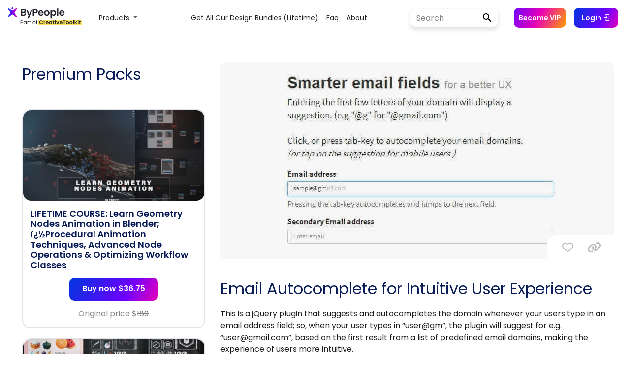

--- FILE ---
content_type: text/html; charset=UTF-8
request_url: https://www.bypeople.com/email-autocomplete-github/
body_size: 28231
content:
<!DOCTYPE html>
<html>

<head>
			<!-- Google Tag Manager -->
		<script>
			(function(w, d, s, l, i) {
				w[l] = w[l] || [];
				w[l].push({
					'gtm.start': new Date().getTime(),
					event: 'gtm.js'
				});
				var f = d.getElementsByTagName(s)[0],
					j = d.createElement(s),
					dl = l != 'dataLayer' ? '&l=' + l : '';
				j.async = true;
				j.src =
					'https://www.googletagmanager.com/gtm.js?id=' + i + dl;
				f.parentNode.insertBefore(j, f);
			})(window, document, 'script', 'dataLayer', 'GTM-TLW3VH9');
		</script>
		<!-- End Google Tag Manager -->
	<!--<link rel="stylesheet" href="/bootstrap/4.0.0/css/bootstrap.min.css" integrity="sha384-Gn5384xqQ1aoWXA+058RXPxPg6fy4IWvTNh0E263XmFcJlSAwiGgFAW/dAiS6JXm" crossorigin="anonymous">-->
	<link rel="stylesheet" href="https://maxcdn.bootstrapcdn.com/bootstrap/4.0.0/css/bootstrap.min.css" integrity="sha384-Gn5384xqQ1aoWXA+058RXPxPg6fy4IWvTNh0E263XmFcJlSAwiGgFAW/dAiS6JXm" crossorigin="anonymous">
	<link rel="stylesheet" type="text/css" href="/wp-content/themes/bppl-alpha/assets/css/v2/styles-posts.css">


	<link rel="preload" href="https://fonts.googleapis.com/css?family=Poppins:400,600&display=swap" as="style" onload="this.onload=null;this.rel='stylesheet'">
	<noscript>
		<link rel="stylesheet" href="https://fonts.googleapis.com/css?family=Poppins:400,600&display=swap">
	</noscript>

	<link href="https://fonts.googleapis.com/css?family=Open+Sans" rel="stylesheet">
	<link href="https://fonts.googleapis.com/css?family=Roboto+Slab" rel="stylesheet">

	<link rel="stylesheet" href="https://cdnjs.cloudflare.com/ajax/libs/font-awesome/6.6.0/css/all.min.css">
	<link rel="stylesheet" href="https://cdnjs.cloudflare.com/ajax/libs/animate.css/3.7.0/animate.min.css">

	<link rel="stylesheet" href="https://cdn.materialdesignicons.com/5.0.45/css/materialdesignicons.min.css" media="print" onload="this.media='all'">
	<noscript>
		<link rel="stylesheet" href="https://cdn.materialdesignicons.com/5.0.45/css/materialdesignicons.min.css" media="print" onload="this.media='all'">
	</noscript>

	<script src="https://ajax.googleapis.com/ajax/libs/jquery/3.3.1/jquery.min.js"></script>

	<script src="https://cdnjs.cloudflare.com/ajax/libs/popper.js/1.12.9/umd/popper.min.js" integrity="sha384-ApNbgh9B+Y1QKtv3Rn7W3mgPxhU9K/ScQsAP7hUibX39j7fakFPskvXusvfa0b4Q" crossorigin="anonymous"></script>
	<script src="https://maxcdn.bootstrapcdn.com/bootstrap/4.0.0/js/bootstrap.min.js" integrity="sha384-JZR6Spejh4U02d8jOt6vLEHfe/JQGiRRSQQxSfFWpi1MquVdAyjUar5+76PVCmYl" crossorigin="anonymous"></script>

	<script type="text/javascript" src="https://www.bypeople.com/wp-content/themes/bppl-alpha/assets/js/v2/main-v2-clean.js?version=1.0"></script>


	<link rel="icon" type="image/png" sizes="32x32" href="https://www.bypeople.com/wp-content/themes/bppl-alpha/assets/images/v2/favicon-32x32.png">
	<link rel="icon" type="image/png" sizes="16x16" href="https://www.bypeople.com/wp-content/themes/bppl-alpha/assets/images/v2/favicon-16x16.png">


			<!-- Facebook Pixel Code -->
		<script>
			! function(f, b, e, v, n, t, s) {
				if (f.fbq) return;
				n = f.fbq = function() {
					n.callMethod ?
						n.callMethod.apply(n, arguments) : n.queue.push(arguments)
				};
				if (!f._fbq) f._fbq = n;
				n.push = n;
				n.loaded = !0;
				n.version = '2.0';
				n.queue = [];
				t = b.createElement(e);
				t.async = !0;
				t.src = v;
				s = b.getElementsByTagName(e)[0];
				s.parentNode.insertBefore(t, s)
			}(window, document, 'script',
				'https://connect.facebook.net/en_US/fbevents.js');
			fbq('init', '527079144145419');
			fbq('track', 'PageView');
		</script>
		<noscript><img height="1" width="1" style="display:none"
				src="https://www.facebook.com/tr?id=527079144145419&ev=PageView&noscript=1" /></noscript>
		<!-- End Facebook Pixel Code -->

	
		<meta name="viewport" content="width=device-width, initial-scale=1">
	<meta property="title" content="Email Autocomplete for Intuitive User Experience | Bypeople">
	<meta name="description" content="This is a jQuery plugin that suggests and autocompletes the domain whenever your users type in an email address field; so, when your user types in &#8220;user@gm&#8221;, the plugin will suggest for e.g. &#8220;user@gmail.com&#8221;, based on the first result from a list of predefined email domains, making the experience of users more intuitive.">
	<meta name="twitter:widgets:csp" content="on">
	<!-- Facebook fields -->
	<meta property="og:title" content="Email Autocomplete for Intuitive User Experience | Bypeople">
	<meta property="og:url" content="https://www.bypeople.com/email-autocomplete-github">
	<meta property="og:description" content="This is a jQuery plugin that suggests and autocompletes the domain whenever your users type in an email address field; so, when your user types in &#8220;user@gm&#8221;, the plugin will suggest for e.g. &#8220;user@gmail.com&#8221;, based on the first result from a list of predefined email domains, making the experience of users more intuitive.">
	<meta property="og:image" content="https://www.bypeople.com/wp-content/uploads/2014/02/emailautocompleteforintuitiveuserexperience.jpg">
	<meta property="fb:app_id" content="299022556864918">
	<!-- Twitter fields -->
	<meta name="twitter:card" content="summary_large_image">
	<meta name="twitter:site" content="@bypeopleteam">
	<meta name="twitter:creator" content="@bypeopleteam">
	<meta name="twitter:title" content="Email Autocomplete for Intuitive User Experience | Bypeople">
	<meta name="twitter:url" content="https://www.bypeople.com/email-autocomplete-github">
	<meta name="twitter:description" content="This is a jQuery plugin that suggests and autocompletes the domain whenever your users type in an email address field; so, when your user types in &#8220;user@gm&#8221;, the plugin will suggest for e.g. &#8220;user@gmail.com&#8221;, based on the first result from a list of predefined email domains, making the experience of users more intuitive.">
	<meta name="twitter:image" content="https://www.bypeople.com/wp-content/uploads/2014/02/emailautocompleteforintuitiveuserexperience.jpg">

	<title>Email Autocomplete for Intuitive User Experience | Bypeople</title>

	<script type="application/ld+json">
		{
			"@context": "http://schema.org/",
			"@type": "WebSite",
			"name": "Email Autocomplete for Intuitive User Experience | Bypeople",
			"headline": "Curated network for developers and designers",
			"image": "https://www.bypeople.com/wp-content/uploads/2014/02/emailautocompleteforintuitiveuserexperience.jpg",
			"thumbnailUrl": "https://www.bypeople.com/wp-content/uploads/2014/02/emailautocompleteforintuitiveuserexperience.jpg",
			"description": "This is a jQuery plugin that suggests and autocompletes the domain whenever your users type in an email address field; so, when your user types in &#8220;user@gm&#8221;, the plugin will suggest for e.g. &#8220;user@gmail.com&#8221;, based on the first result from a list of predefined email domains, making the experience of users more intuitive.",
			"accessMode": ["visual", "tactile"],
			"accessibilityControl": ["fullMouseControl", "fullKeyboardControl"],
			"keywords": ["jQuery Autocomplete", "jQuery Audio libraries", "Bootstrap Themes", "Free Prestashop Themes", "Elegant Tumblr Themes", "Drupal Themes", "Concrete5 Themes", "BuddyPress Themes", "jQuery Blur", "jQuery Box", "jQuery Breadcrumb", "jQuery Button", "JQuery Galleries", "jQuery Gauges", "JQuery Grids", "jQuery Layout", "jQuery Lightbox", "jQuery Link", "jQuery Live Search", "jQuery Login", "jQuery Map", "Lazy load tools", "Photoshop Illustrations", "Photoshop List Templates", "Photoshop Login Forms", "Photoshop Mobile App Icons", "Photoshop Modal", "Photoshop Realistic Drawings", "Photoshop Ribbon", "Photoshop Settings Widgets", "Photoshop Shadow", "Photoshop Sidebar Menus"],
			"license": "https://www.bypeople.com/licensecommercial.pdf"
		}
	</script>


	

		<!-- Global site tag (gtag.js) - Google Analytics -->
		<script src="https://www.googletagmanager.com/gtag/js?id=AW-11077278143"></script>
		<script>
			window.dataLayer = window.dataLayer || [];

			function gtag() {
				dataLayer.push(arguments);
			}
			gtag('js', new Date());

			gtag('config', 'G-JGB5E47BV1');
		</script>

		<script type="text/javascript" src="//l.getsitecontrol.com/p4ryye1w.js"></script>

	

	<meta name='robots' content='max-image-preview:large' />
<link rel="alternate" type="application/rss+xml" title="ByPeople &raquo; Email Autocomplete for Intuitive User Experience Comments Feed" href="https://www.bypeople.com/email-autocomplete-github/feed/" />
<link rel="alternate" title="oEmbed (JSON)" type="application/json+oembed" href="https://www.bypeople.com/wp-json/oembed/1.0/embed?url=https%3A%2F%2Fwww.bypeople.com%2Femail-autocomplete-github%2F" />
<link rel="alternate" title="oEmbed (XML)" type="text/xml+oembed" href="https://www.bypeople.com/wp-json/oembed/1.0/embed?url=https%3A%2F%2Fwww.bypeople.com%2Femail-autocomplete-github%2F&#038;format=xml" />
<style id='wp-img-auto-sizes-contain-inline-css' type='text/css'>
img:is([sizes=auto i],[sizes^="auto," i]){contain-intrinsic-size:3000px 1500px}
/*# sourceURL=wp-img-auto-sizes-contain-inline-css */
</style>
<style id='classic-theme-styles-inline-css' type='text/css'>
/*! This file is auto-generated */
.wp-block-button__link{color:#fff;background-color:#32373c;border-radius:9999px;box-shadow:none;text-decoration:none;padding:calc(.667em + 2px) calc(1.333em + 2px);font-size:1.125em}.wp-block-file__button{background:#32373c;color:#fff;text-decoration:none}
/*# sourceURL=/wp-includes/css/classic-themes.min.css */
</style>
<link rel='stylesheet' id='hide-admin-bar-based-on-user-roles-css' href='https://www.bypeople.com/wp-content/plugins/hide-admin-bar-based-on-user-roles/public/css/hide-admin-bar-based-on-user-roles-public.css' type='text/css' media='all' />
<script type="text/javascript" src="https://www.bypeople.com/wp-includes/js/jquery/jquery.min.js" id="jquery-core-js"></script>
<script type="text/javascript" src="https://www.bypeople.com/wp-includes/js/jquery/jquery-migrate.min.js" id="jquery-migrate-js"></script>
<script type="text/javascript" src="https://www.bypeople.com/wp-content/plugins/hide-admin-bar-based-on-user-roles/public/js/hide-admin-bar-based-on-user-roles-public.js" id="hide-admin-bar-based-on-user-roles-js"></script>
<link rel="https://api.w.org/" href="https://www.bypeople.com/wp-json/" /><link rel="alternate" title="JSON" type="application/json" href="https://www.bypeople.com/wp-json/wp/v2/posts/57552" /><link rel="EditURI" type="application/rsd+xml" title="RSD" href="https://www.bypeople.com/xmlrpc.php?rsd" />
<link rel="canonical" href="https://www.bypeople.com/email-autocomplete-github/" />
<link rel='shortlink' href='https://www.bypeople.com/?p=57552' />
<link rel="icon" href="https://www.bypeople.com/wp-content/uploads/2020/08/favicon-32x32.png" sizes="32x32" />
<link rel="icon" href="https://www.bypeople.com/wp-content/uploads/2020/08/favicon-32x32.png" sizes="192x192" />
<link rel="apple-touch-icon" href="https://www.bypeople.com/wp-content/uploads/2020/08/favicon-32x32.png" />
<meta name="msapplication-TileImage" content="https://www.bypeople.com/wp-content/uploads/2020/08/favicon-32x32.png" />
<style id='global-styles-inline-css' type='text/css'>
:root{--wp--preset--aspect-ratio--square: 1;--wp--preset--aspect-ratio--4-3: 4/3;--wp--preset--aspect-ratio--3-4: 3/4;--wp--preset--aspect-ratio--3-2: 3/2;--wp--preset--aspect-ratio--2-3: 2/3;--wp--preset--aspect-ratio--16-9: 16/9;--wp--preset--aspect-ratio--9-16: 9/16;--wp--preset--color--black: #000000;--wp--preset--color--cyan-bluish-gray: #abb8c3;--wp--preset--color--white: #ffffff;--wp--preset--color--pale-pink: #f78da7;--wp--preset--color--vivid-red: #cf2e2e;--wp--preset--color--luminous-vivid-orange: #ff6900;--wp--preset--color--luminous-vivid-amber: #fcb900;--wp--preset--color--light-green-cyan: #7bdcb5;--wp--preset--color--vivid-green-cyan: #00d084;--wp--preset--color--pale-cyan-blue: #8ed1fc;--wp--preset--color--vivid-cyan-blue: #0693e3;--wp--preset--color--vivid-purple: #9b51e0;--wp--preset--gradient--vivid-cyan-blue-to-vivid-purple: linear-gradient(135deg,rgb(6,147,227) 0%,rgb(155,81,224) 100%);--wp--preset--gradient--light-green-cyan-to-vivid-green-cyan: linear-gradient(135deg,rgb(122,220,180) 0%,rgb(0,208,130) 100%);--wp--preset--gradient--luminous-vivid-amber-to-luminous-vivid-orange: linear-gradient(135deg,rgb(252,185,0) 0%,rgb(255,105,0) 100%);--wp--preset--gradient--luminous-vivid-orange-to-vivid-red: linear-gradient(135deg,rgb(255,105,0) 0%,rgb(207,46,46) 100%);--wp--preset--gradient--very-light-gray-to-cyan-bluish-gray: linear-gradient(135deg,rgb(238,238,238) 0%,rgb(169,184,195) 100%);--wp--preset--gradient--cool-to-warm-spectrum: linear-gradient(135deg,rgb(74,234,220) 0%,rgb(151,120,209) 20%,rgb(207,42,186) 40%,rgb(238,44,130) 60%,rgb(251,105,98) 80%,rgb(254,248,76) 100%);--wp--preset--gradient--blush-light-purple: linear-gradient(135deg,rgb(255,206,236) 0%,rgb(152,150,240) 100%);--wp--preset--gradient--blush-bordeaux: linear-gradient(135deg,rgb(254,205,165) 0%,rgb(254,45,45) 50%,rgb(107,0,62) 100%);--wp--preset--gradient--luminous-dusk: linear-gradient(135deg,rgb(255,203,112) 0%,rgb(199,81,192) 50%,rgb(65,88,208) 100%);--wp--preset--gradient--pale-ocean: linear-gradient(135deg,rgb(255,245,203) 0%,rgb(182,227,212) 50%,rgb(51,167,181) 100%);--wp--preset--gradient--electric-grass: linear-gradient(135deg,rgb(202,248,128) 0%,rgb(113,206,126) 100%);--wp--preset--gradient--midnight: linear-gradient(135deg,rgb(2,3,129) 0%,rgb(40,116,252) 100%);--wp--preset--font-size--small: 13px;--wp--preset--font-size--medium: 20px;--wp--preset--font-size--large: 36px;--wp--preset--font-size--x-large: 42px;--wp--preset--spacing--20: 0.44rem;--wp--preset--spacing--30: 0.67rem;--wp--preset--spacing--40: 1rem;--wp--preset--spacing--50: 1.5rem;--wp--preset--spacing--60: 2.25rem;--wp--preset--spacing--70: 3.38rem;--wp--preset--spacing--80: 5.06rem;--wp--preset--shadow--natural: 6px 6px 9px rgba(0, 0, 0, 0.2);--wp--preset--shadow--deep: 12px 12px 50px rgba(0, 0, 0, 0.4);--wp--preset--shadow--sharp: 6px 6px 0px rgba(0, 0, 0, 0.2);--wp--preset--shadow--outlined: 6px 6px 0px -3px rgb(255, 255, 255), 6px 6px rgb(0, 0, 0);--wp--preset--shadow--crisp: 6px 6px 0px rgb(0, 0, 0);}:where(.is-layout-flex){gap: 0.5em;}:where(.is-layout-grid){gap: 0.5em;}body .is-layout-flex{display: flex;}.is-layout-flex{flex-wrap: wrap;align-items: center;}.is-layout-flex > :is(*, div){margin: 0;}body .is-layout-grid{display: grid;}.is-layout-grid > :is(*, div){margin: 0;}:where(.wp-block-columns.is-layout-flex){gap: 2em;}:where(.wp-block-columns.is-layout-grid){gap: 2em;}:where(.wp-block-post-template.is-layout-flex){gap: 1.25em;}:where(.wp-block-post-template.is-layout-grid){gap: 1.25em;}.has-black-color{color: var(--wp--preset--color--black) !important;}.has-cyan-bluish-gray-color{color: var(--wp--preset--color--cyan-bluish-gray) !important;}.has-white-color{color: var(--wp--preset--color--white) !important;}.has-pale-pink-color{color: var(--wp--preset--color--pale-pink) !important;}.has-vivid-red-color{color: var(--wp--preset--color--vivid-red) !important;}.has-luminous-vivid-orange-color{color: var(--wp--preset--color--luminous-vivid-orange) !important;}.has-luminous-vivid-amber-color{color: var(--wp--preset--color--luminous-vivid-amber) !important;}.has-light-green-cyan-color{color: var(--wp--preset--color--light-green-cyan) !important;}.has-vivid-green-cyan-color{color: var(--wp--preset--color--vivid-green-cyan) !important;}.has-pale-cyan-blue-color{color: var(--wp--preset--color--pale-cyan-blue) !important;}.has-vivid-cyan-blue-color{color: var(--wp--preset--color--vivid-cyan-blue) !important;}.has-vivid-purple-color{color: var(--wp--preset--color--vivid-purple) !important;}.has-black-background-color{background-color: var(--wp--preset--color--black) !important;}.has-cyan-bluish-gray-background-color{background-color: var(--wp--preset--color--cyan-bluish-gray) !important;}.has-white-background-color{background-color: var(--wp--preset--color--white) !important;}.has-pale-pink-background-color{background-color: var(--wp--preset--color--pale-pink) !important;}.has-vivid-red-background-color{background-color: var(--wp--preset--color--vivid-red) !important;}.has-luminous-vivid-orange-background-color{background-color: var(--wp--preset--color--luminous-vivid-orange) !important;}.has-luminous-vivid-amber-background-color{background-color: var(--wp--preset--color--luminous-vivid-amber) !important;}.has-light-green-cyan-background-color{background-color: var(--wp--preset--color--light-green-cyan) !important;}.has-vivid-green-cyan-background-color{background-color: var(--wp--preset--color--vivid-green-cyan) !important;}.has-pale-cyan-blue-background-color{background-color: var(--wp--preset--color--pale-cyan-blue) !important;}.has-vivid-cyan-blue-background-color{background-color: var(--wp--preset--color--vivid-cyan-blue) !important;}.has-vivid-purple-background-color{background-color: var(--wp--preset--color--vivid-purple) !important;}.has-black-border-color{border-color: var(--wp--preset--color--black) !important;}.has-cyan-bluish-gray-border-color{border-color: var(--wp--preset--color--cyan-bluish-gray) !important;}.has-white-border-color{border-color: var(--wp--preset--color--white) !important;}.has-pale-pink-border-color{border-color: var(--wp--preset--color--pale-pink) !important;}.has-vivid-red-border-color{border-color: var(--wp--preset--color--vivid-red) !important;}.has-luminous-vivid-orange-border-color{border-color: var(--wp--preset--color--luminous-vivid-orange) !important;}.has-luminous-vivid-amber-border-color{border-color: var(--wp--preset--color--luminous-vivid-amber) !important;}.has-light-green-cyan-border-color{border-color: var(--wp--preset--color--light-green-cyan) !important;}.has-vivid-green-cyan-border-color{border-color: var(--wp--preset--color--vivid-green-cyan) !important;}.has-pale-cyan-blue-border-color{border-color: var(--wp--preset--color--pale-cyan-blue) !important;}.has-vivid-cyan-blue-border-color{border-color: var(--wp--preset--color--vivid-cyan-blue) !important;}.has-vivid-purple-border-color{border-color: var(--wp--preset--color--vivid-purple) !important;}.has-vivid-cyan-blue-to-vivid-purple-gradient-background{background: var(--wp--preset--gradient--vivid-cyan-blue-to-vivid-purple) !important;}.has-light-green-cyan-to-vivid-green-cyan-gradient-background{background: var(--wp--preset--gradient--light-green-cyan-to-vivid-green-cyan) !important;}.has-luminous-vivid-amber-to-luminous-vivid-orange-gradient-background{background: var(--wp--preset--gradient--luminous-vivid-amber-to-luminous-vivid-orange) !important;}.has-luminous-vivid-orange-to-vivid-red-gradient-background{background: var(--wp--preset--gradient--luminous-vivid-orange-to-vivid-red) !important;}.has-very-light-gray-to-cyan-bluish-gray-gradient-background{background: var(--wp--preset--gradient--very-light-gray-to-cyan-bluish-gray) !important;}.has-cool-to-warm-spectrum-gradient-background{background: var(--wp--preset--gradient--cool-to-warm-spectrum) !important;}.has-blush-light-purple-gradient-background{background: var(--wp--preset--gradient--blush-light-purple) !important;}.has-blush-bordeaux-gradient-background{background: var(--wp--preset--gradient--blush-bordeaux) !important;}.has-luminous-dusk-gradient-background{background: var(--wp--preset--gradient--luminous-dusk) !important;}.has-pale-ocean-gradient-background{background: var(--wp--preset--gradient--pale-ocean) !important;}.has-electric-grass-gradient-background{background: var(--wp--preset--gradient--electric-grass) !important;}.has-midnight-gradient-background{background: var(--wp--preset--gradient--midnight) !important;}.has-small-font-size{font-size: var(--wp--preset--font-size--small) !important;}.has-medium-font-size{font-size: var(--wp--preset--font-size--medium) !important;}.has-large-font-size{font-size: var(--wp--preset--font-size--large) !important;}.has-x-large-font-size{font-size: var(--wp--preset--font-size--x-large) !important;}
/*# sourceURL=global-styles-inline-css */
</style>
</head>

<body>

	
<aside class="detail-modal col-12 col-md-12 col-lg-12 col-xl-12" id="detail-view">
	<span class="list-nav prev-list" data-navigate="prev"><i class="fa fa-chevron-left fa-4x"></i></span>
	<span class="list-nav next-list" data-navigate="next"><i class="fa fa-chevron-right fa-4x"></i></span>
	<button class="close-detail-btn"><i class="fa fa-times fa-2x"></i></button>
	<div class="detail-v2-main-scroll">
		<div class="container">
			<div class="detail-content">
				
			</div>
		</div>
	</div>
</aside><div class="v2-nav">
	<style>
  .btn:hover {
    opacity: 0.8;
  }

  .v2-nav {
    position: relative;
    top: 0;
    left: 0;
    width: 100%;
    height: 72px;
    z-index: 99;
    background-color: #fff;
  }

  #main-v2-toggler {
    position: fixed;
    right: 46px;
    border: none;
    height: 25px;
  }

  form.search-form-v2 input#search {
    width: 125px;
    height: 36px;
    border: none;
    background-color: #fff;
    border-radius: 15px 0 0 15px;
    border-right: none;
    font-family: 'Poppins', sans-serif;
  }

  form.search-form-v2 input#search::placeholder {
    color: gray;
    font-family: 'Poppins', 'Poppins', sans-serif;
  }

  .btn-login-cart-vip {
    text-align: center;
    align-items: center;
    display: contents;
  }

  .become-vip-button {
    background: linear-gradient(116.49deg, #7000ff, #e700b7 47.4%, #ffa000);
    color: white;
    border: none;
    border-radius: 10px;
    font-size: 14px;
    font-family: 'Poppins', sans-serif;
    font-weight: 600;
    padding: 6px 10px;
    height: 40px;
    display: flex;
    align-items: center;
  }

  #become-vip-button:hover {
    opacity: 0.8;
    cursor: pointer;
  }

  .search-form-v2 {
    position: relative;
    display: flex;
    align-items: center;
    width: 100%;
    box-shadow: 0 0 6px rgb(0 0 0 / 3%), 0 5px 16px rgb(0 0 0 / 4%), 0 7px 10px rgb(0 0 0 / 8%);
    border-radius: 10px;
  }

  .search-form-v2:hover {
    box-shadow: 0 7px 6px rgba(0, 0, 0, .03), 0 15px 16px rgba(0, 0, 0, .04), 0 24px 30px rgba(0, 0, 0, .08);
  }

  .submit-search {
    background-color: #fff;
    color: #000;
    line-height: 1;
    width: 50px;
    height: 36px;
    font-size: 18px;
    padding: 0 16px;
    border-radius: 0 15px 15px 0;
    border-left: none;
    margin-left: 3px;
  }

  .submit-search:hover {
    opacity: 0.8;
  }

  #user-name {
    font-size: 14px;
    color: var(--color1);
    opacity: 0.7;
    display: inline-block;
    /*white-space: nowrap;
    overflow: hidden;
    text-overflow: ellipsis;*/
    max-width: 130px;
    vertical-align: middle;
    font-weight: 600;
  }

  #user-name.vip-user:after {
    content: " (VIP)";
    font-weight: 600;
    color: var(--first-bypeople-color);
  }

  .mx-3 {
    margin-left: 1rem !important;
  }

  #login-button:hover,
  #join-button:hover {
    opacity: 0.8;
    cursor: pointer;
  }

  #menu-menu_v2 {
    margin-left: auto !important;
    margin-right: auto !important;
  }

  /* #menu-menu_v2 li:first-child {
    min-width: 137px !important;
  } */
  .bppl-v2-navbar .nav-main .nav-item>.nav-link {
    font-family: 'Poppins', serif;
    text-transform: capitalize;
    font-size: 14px;
    color: rgba(0, 0, 0, .87);
    font-weight: 400;
  }

  .dropdown-link {
    font-family: 'Poppins', serif;
    text-transform: capitalize;
    font-size: 14px;
    color: rgba(0, 0, 0, .87);
    font-weight: 400;
    background-color: unset;
  }

  .nav-link:hover,
  .dropdown-link:hover {
    background-color: #efefef;
  }

  .form-control {
    font-size: 16px;
  }

  #mobile-deals-menu {
    display: none;
  }

  .dropdown-item {
    font-family: 'Poppins', sans-serif;
    font-size: 14px;
  }

  .dropdown-menu-deals {
    min-width: 45rem;
    border: unset;
    box-shadow: 0 0px 22px -14px rgb(0 0 0);
  }

  @media (max-width: 1024px) {
    .bppl-v2-navbar .nav-main .nav-item>.nav-link {
      text-align: right;
    }
  }

  @media (max-width: 1199px) {
    .become-vip-button {
      margin: 5% 0;
      width: 109px;
    }

    form.search-form-v2 input#search {
      width: 100%;
    }
  }

  @media (max-width: 1270px) {
    form.search-form-v2 input#search {
      width: 98px;
    }
  }

  @media (max-width: 1360px) {
    #join-button {
      display: none;
    }
  }

  @media (max-width: 992px) {

    .btn-login-cart-vip {
      text-align: right;
      align-items: flex-start;
      display: block;
    }

    .btn-login-cart-vip li {
      margin: 0px !important;
    }

    #user-data {
      margin-left: 0 !important;
      margin-right: 0 !important;
    }

    .nav-menu-items {
      display: none;
    }

    #facebook-community {
      display: none;
    }

    .navbar-nav .dropdown-menu {
      margin-left: -40px;
    }

    #li-user-name {
      margin-right: 0 !important;
    }

    #dropdown-items {
      margin: 0 !important;
    }

    #dropdown-menu {
      display: none;
    }

    #mobile-deals-menu {
      display: block;
      text-align: right;
      margin: 20px 0 50px 0;
    }

    .dropdown-item {
      padding: 5px 0;
    }
  }

  .fixed-bottom-pricing {
    display: none;
    position: fixed;
    right: 0;
    bottom: 0px;
    z-index: 1030;

  }

  .fixed-bottom-pricing #navbarDropdown {
    text-align: end;
    color: #0d84ff;
    padding: 10px 24px;
  }

  .fixed-bottom-pricing .fa-trash-alt {
    color: #ff00009c;
  }

  .fixed-bottom-pricing .navbar-nav .dropdown-menu {
    margin-left: 0 !important;
  }

  @media (max-width: 700px) {

    .fixed-bottom-pricing {
      padding-top: 2px;
      right: 0px;
      bottom: 0px;
    }

    .fixed-bottom-pricing #navbarDropdown {
      text-align: end;
      color: #0d84ff;
      padding: 2px 2px;
    }




    .fixed-bottom-pricing .navbar-nav .dropdown-menu {
      margin-left: 5px !important;
    }


  }


  @media (max-width: 900px) {
    .alert-add-to-cart {
      display: none;
    }
  }

  .widget-visible,
  .widget-visible iframe {
    z-index: 99 !important;
  }


  @-webkit-keyframes fadein {
    0% {
      opacity: 0;
    }

    100% {
      opacity: 1;
    }
  }

  @-moz-keyframes fadein {
    0% {
      opacity: 0;
    }

    100% {
      opacity: 1;
    }
  }

  @keyframes fadein {
    0% {
      opacity: 0;
    }

    100% {
      opacity: 1;
    }
  }

  .alert-add-to-cart {
    -webkit-animation: fadein 1s ease-in alternate;
    -moz-animation: fadein 1s ease-in alternate;
    animation: fadein 1s ease-in alternate;
  }

  .prices-box {
    border: 3px solid rgb(224, 8, 118);
  }
</style>

<nav id="bppl-v2-navbar" class="navbar navbar-expand-lg navbar-light bppl-v2-navbar">
  <!-- <div class="mobile-nav">
    <ul class="nav-menu-items">
      <a href="https://www.bypeople.com/premium" style="font-family: 'Poppins', sans-serif;font-size: 14px;font-weight: 600;color: #000;text-transform: capitalize;">deals</a>
      <a href="https://freebies.bypeople.com" style="font-family: 'Poppins', sans-serif;font-size: 14px;font-weight: 600;color: #000;text-transform: capitalize;">&nbsp;&nbsp;&nbsp;&nbsp;freebies</a>
    </ul>
  </div> -->
  <a class="navbar-brand mr-auto ml-md-auto" href="https://www.bypeople.com/">
    <svg width="151" height="44" viewBox="0 0 151 44" fill="none" xmlns="http://www.w3.org/2000/svg" style="margin: 0 5px 0 0">
      <path d="M18.2163 23.1511C18.3808 23.3836 18.4551 23.668 18.4255 23.9512C18.3958 24.2344 18.2641 24.4972 18.055 24.6905C17.838 24.8905 17.5537 25.0015 17.2586 25.0015C16.9839 25.0016 16.7179 24.9051 16.5073 24.7288L11.141 20.2412C10.027 19.3096 8.40584 19.3096 7.29191 20.2411L1.92557 24.7288C1.71487 24.9051 1.44886 25.0016 1.17413 25.0015C0.878925 25.0018 0.594481 24.8907 0.377542 24.6905C0.168678 24.497 0.0371856 24.2343 0.00751073 23.9511C-0.0221641 23.668 0.0520008 23.3837 0.216213 23.1511L4.44038 17.1891C5.21876 16.0905 5.16987 14.6078 4.32081 13.5629L0.263276 8.56925C0.0852807 8.35064 -0.00799108 8.0752 0.000537089 7.79342C0.00906525 7.51164 0.118825 7.24238 0.309715 7.03493C0.419768 6.91549 0.55339 6.82015 0.702147 6.75497C0.850905 6.6898 1.01157 6.65619 1.17398 6.65625C1.41003 6.65644 1.64052 6.72789 1.83527 6.86129L7.52414 10.7478C8.54463 11.4449 9.88824 11.4449 10.9087 10.7478L16.5976 6.86129C16.7918 6.72787 17.0218 6.6564 17.2574 6.65625C17.4199 6.65602 17.5806 6.68955 17.7294 6.75474C17.8782 6.81993 18.0119 6.91535 18.1219 7.03493C18.313 7.2422 18.423 7.51137 18.4318 7.79315C18.4406 8.07493 18.3475 8.35047 18.1697 8.56925L14.1123 13.563C13.2633 14.6079 13.2144 16.0904 13.9927 17.189L18.2163 23.1511Z" fill="url(#paint0_linear)" />
      <path d="M11.2291 7.0783C11.2376 7.6207 11.0302 8.14423 10.6527 8.5338C10.2752 8.92338 9.7585 9.14713 9.2161 9.15582C8.67376 9.14705 8.15709 8.92329 7.77967 8.53373C7.40225 8.14416 7.19497 7.62065 7.20337 7.0783C7.19505 6.5359 7.40235 6.0124 7.77973 5.62272C8.15711 5.23304 8.67372 5.00907 9.2161 5C9.75854 5.00899 10.2752 5.23292 10.6527 5.6226C11.0301 6.01229 11.2375 6.53585 11.2291 7.0783V7.0783Z" fill="url(#paint1_linear)" />
      <path d="M34.3 14.84C35.0867 14.9867 35.7333 15.38 36.24 16.02C36.7467 16.66 37 17.3933 37 18.22C37 18.9667 36.8133 19.6267 36.44 20.2C36.08 20.76 35.5533 21.2 34.86 21.52C34.1667 21.84 33.3467 22 32.4 22H26.38V8.04H32.14C33.0867 8.04 33.9 8.19333 34.58 8.5C35.2733 8.80667 35.7933 9.23333 36.14 9.78C36.5 10.3267 36.68 10.9467 36.68 11.64C36.68 12.4533 36.46 13.1333 36.02 13.68C35.5933 14.2267 35.02 14.6133 34.3 14.84ZM29.18 13.8H31.74C32.4067 13.8 32.92 13.6533 33.28 13.36C33.64 13.0533 33.82 12.62 33.82 12.06C33.82 11.5 33.64 11.0667 33.28 10.76C32.92 10.4533 32.4067 10.3 31.74 10.3H29.18V13.8ZM32 19.72C32.68 19.72 33.2067 19.56 33.58 19.24C33.9667 18.92 34.16 18.4667 34.16 17.88C34.16 17.28 33.96 16.8133 33.56 16.48C33.16 16.1333 32.62 15.96 31.94 15.96H29.18V19.72H32ZM49.4316 10.92L42.5716 27.24H39.5916L41.9916 21.72L37.5516 10.92H40.6916L43.5516 18.66L46.4516 10.92H49.4316ZM60.7209 12.36C60.7209 13.1067 60.5409 13.8067 60.1809 14.46C59.8343 15.1133 59.2809 15.64 58.5209 16.04C57.7743 16.44 56.8276 16.64 55.6809 16.64H53.3409V22H50.5409V8.04H55.6809C56.7609 8.04 57.6809 8.22667 58.4409 8.6C59.2009 8.97333 59.7676 9.48667 60.1409 10.14C60.5276 10.7933 60.7209 11.5333 60.7209 12.36ZM55.5609 14.38C56.3343 14.38 56.9076 14.2067 57.2809 13.86C57.6543 13.5 57.8409 13 57.8409 12.36C57.8409 11 57.0809 10.32 55.5609 10.32H53.3409V14.38H55.5609ZM72.6089 16.22C72.6089 16.62 72.5822 16.98 72.5289 17.3H64.4289C64.4956 18.1 64.7756 18.7267 65.2689 19.18C65.7622 19.6333 66.3689 19.86 67.0889 19.86C68.1289 19.86 68.8689 19.4133 69.3089 18.52H72.3289C72.0089 19.5867 71.3956 20.4667 70.4889 21.16C69.5822 21.84 68.4689 22.18 67.1489 22.18C66.0822 22.18 65.1222 21.9467 64.2689 21.48C63.4289 21 62.7689 20.3267 62.2889 19.46C61.8222 18.5933 61.5889 17.5933 61.5889 16.46C61.5889 15.3133 61.8222 14.3067 62.2889 13.44C62.7556 12.5733 63.4089 11.9067 64.2489 11.44C65.0889 10.9733 66.0556 10.74 67.1489 10.74C68.2022 10.74 69.1422 10.9667 69.9689 11.42C70.8089 11.8733 71.4556 12.52 71.9089 13.36C72.3756 14.1867 72.6089 15.14 72.6089 16.22ZM69.7089 15.42C69.6956 14.7 69.4356 14.1267 68.9289 13.7C68.4222 13.26 67.8022 13.04 67.0689 13.04C66.3756 13.04 65.7889 13.2533 65.3089 13.68C64.8422 14.0933 64.5556 14.6733 64.4489 15.42H69.7089ZM79.1727 22.18C78.106 22.18 77.146 21.9467 76.2927 21.48C75.4393 21 74.766 20.3267 74.2727 19.46C73.7927 18.5933 73.5527 17.5933 73.5527 16.46C73.5527 15.3267 73.7993 14.3267 74.2927 13.46C74.7993 12.5933 75.486 11.9267 76.3527 11.46C77.2193 10.98 78.186 10.74 79.2527 10.74C80.3193 10.74 81.286 10.98 82.1527 11.46C83.0193 11.9267 83.6993 12.5933 84.1927 13.46C84.6993 14.3267 84.9527 15.3267 84.9527 16.46C84.9527 17.5933 84.6927 18.5933 84.1727 19.46C83.666 20.3267 82.9727 21 82.0927 21.48C81.226 21.9467 80.2527 22.18 79.1727 22.18ZM79.1727 19.74C79.6793 19.74 80.1527 19.62 80.5927 19.38C81.046 19.1267 81.406 18.7533 81.6727 18.26C81.9393 17.7667 82.0727 17.1667 82.0727 16.46C82.0727 15.4067 81.7927 14.6 81.2327 14.04C80.686 13.4667 80.0127 13.18 79.2127 13.18C78.4127 13.18 77.7393 13.4667 77.1927 14.04C76.6593 14.6 76.3927 15.4067 76.3927 16.46C76.3927 17.5133 76.6527 18.3267 77.1727 18.9C77.706 19.46 78.3727 19.74 79.1727 19.74ZM89.4066 12.52C89.7666 12.0133 90.2599 11.5933 90.8866 11.26C91.5266 10.9133 92.2532 10.74 93.0666 10.74C94.0132 10.74 94.8666 10.9733 95.6266 11.44C96.3999 11.9067 97.0066 12.5733 97.4466 13.44C97.8999 14.2933 98.1266 15.2867 98.1266 16.42C98.1266 17.5533 97.8999 18.56 97.4466 19.44C97.0066 20.3067 96.3999 20.98 95.6266 21.46C94.8666 21.94 94.0132 22.18 93.0666 22.18C92.2532 22.18 91.5332 22.0133 90.9066 21.68C90.2932 21.3467 89.7932 20.9267 89.4066 20.42V27.28H86.6066V10.92H89.4066V12.52ZM95.2666 16.42C95.2666 15.7533 95.1266 15.18 94.8466 14.7C94.5799 14.2067 94.2199 13.8333 93.7666 13.58C93.3266 13.3267 92.8466 13.2 92.3266 13.2C91.8199 13.2 91.3399 13.3333 90.8866 13.6C90.4466 13.8533 90.0866 14.2267 89.8066 14.72C89.5399 15.2133 89.4066 15.7933 89.4066 16.46C89.4066 17.1267 89.5399 17.7067 89.8066 18.2C90.0866 18.6933 90.4466 19.0733 90.8866 19.34C91.3399 19.5933 91.8199 19.72 92.3266 19.72C92.8466 19.72 93.3266 19.5867 93.7666 19.32C94.2199 19.0533 94.5799 18.6733 94.8466 18.18C95.1266 17.6867 95.2666 17.1 95.2666 16.42ZM102.561 7.2V22H99.7612V7.2H102.561ZM115.228 16.22C115.228 16.62 115.201 16.98 115.148 17.3H107.048C107.114 18.1 107.394 18.7267 107.888 19.18C108.381 19.6333 108.988 19.86 109.708 19.86C110.748 19.86 111.488 19.4133 111.928 18.52H114.948C114.628 19.5867 114.014 20.4667 113.108 21.16C112.201 21.84 111.088 22.18 109.768 22.18C108.701 22.18 107.741 21.9467 106.888 21.48C106.048 21 105.388 20.3267 104.908 19.46C104.441 18.5933 104.208 17.5933 104.208 16.46C104.208 15.3133 104.441 14.3067 104.908 13.44C105.374 12.5733 106.028 11.9067 106.868 11.44C107.708 10.9733 108.674 10.74 109.768 10.74C110.821 10.74 111.761 10.9667 112.588 11.42C113.428 11.8733 114.074 12.52 114.528 13.36C114.994 14.1867 115.228 15.14 115.228 16.22ZM112.328 15.42C112.314 14.7 112.054 14.1267 111.548 13.7C111.041 13.26 110.421 13.04 109.688 13.04C108.994 13.04 108.408 13.2533 107.928 13.68C107.461 14.0933 107.174 14.6733 107.068 15.42H112.328Z" fill="#24252C" />

      <style>
        svg #ct-link #ct-highlight {
          transition: all 300ms ease-in-out;
        }

        svg #ct-link:hover #ct-highlight {
          fill: #97fffb;
        }
      </style>
      <rect fill="black" fill-opacity="0" x="38.4355" y="0.25" width="89.0278" height="16.5" />
      <a id="ct-link" target="_blank" href="https://www.bypeople.com/creative-toolkit/">
        <rect id="ct-highlight" x="62" y="30" width="89" height="11" fill="#FEE45A" />
      </a>
      <path d="M30.973 33.577C30.973 34.215 30.753 34.7467 30.313 35.172C29.8803 35.59 29.2167 35.799 28.322 35.799H26.848V39H25.847V31.333H28.322C29.1873 31.333 29.8437 31.542 30.291 31.96C30.7457 32.378 30.973 32.917 30.973 33.577ZM28.322 34.974C28.8793 34.974 29.29 34.853 29.554 34.611C29.818 34.369 29.95 34.0243 29.95 33.577C29.95 32.631 29.4073 32.158 28.322 32.158H26.848V34.974H28.322ZM31.8431 35.964C31.8431 35.348 31.9678 34.809 32.2171 34.347C32.4665 33.8777 32.8075 33.5147 33.2401 33.258C33.6801 33.0013 34.1678 32.873 34.7031 32.873C35.2311 32.873 35.6895 32.9867 36.0781 33.214C36.4668 33.4413 36.7565 33.7273 36.9471 34.072V32.972H37.9591V39H36.9471V37.878C36.7491 38.23 36.4521 38.5233 36.0561 38.758C35.6675 38.9853 35.2128 39.099 34.6921 39.099C34.1568 39.099 33.6728 38.967 33.2401 38.703C32.8075 38.439 32.4665 38.0687 32.2171 37.592C31.9678 37.1153 31.8431 36.5727 31.8431 35.964ZM36.9471 35.975C36.9471 35.5203 36.8555 35.1243 36.6721 34.787C36.4888 34.4497 36.2395 34.193 35.9241 34.017C35.6161 33.8337 35.2751 33.742 34.9011 33.742C34.5271 33.742 34.1861 33.83 33.8781 34.006C33.5701 34.182 33.3245 34.4387 33.1411 34.776C32.9578 35.1133 32.8661 35.5093 32.8661 35.964C32.8661 36.426 32.9578 36.8293 33.1411 37.174C33.3245 37.5113 33.5701 37.7717 33.8781 37.955C34.1861 38.131 34.5271 38.219 34.9011 38.219C35.2751 38.219 35.6161 38.131 35.9241 37.955C36.2395 37.7717 36.4888 37.5113 36.6721 37.174C36.8555 36.8293 36.9471 36.4297 36.9471 35.975ZM40.6517 33.951C40.8277 33.6063 41.077 33.3387 41.3997 33.148C41.7297 32.9573 42.1294 32.862 42.5987 32.862V33.896H42.3347C41.2127 33.896 40.6517 34.5047 40.6517 35.722V39H39.6507V32.972H40.6517V33.951ZM44.9752 33.797V37.35C44.9752 37.6433 45.0376 37.8523 45.1622 37.977C45.2869 38.0943 45.5032 38.153 45.8112 38.153H46.5482V39H45.6462C45.0889 39 44.6709 38.8717 44.3922 38.615C44.1136 38.3583 43.9742 37.9367 43.9742 37.35V33.797H43.1932V32.972H43.9742V31.454H44.9752V32.972H46.5482V33.797H44.9752ZM53.3227 39.099C52.758 39.099 52.2447 38.9707 51.7827 38.714C51.328 38.4573 50.9687 38.0943 50.7047 37.625C50.448 37.1483 50.3197 36.5983 50.3197 35.975C50.3197 35.359 50.4517 34.8163 50.7157 34.347C50.987 33.8703 51.3537 33.5073 51.8157 33.258C52.2777 33.0013 52.7947 32.873 53.3667 32.873C53.9387 32.873 54.4557 33.0013 54.9177 33.258C55.3797 33.5073 55.7427 33.8667 56.0067 34.336C56.278 34.8053 56.4137 35.3517 56.4137 35.975C56.4137 36.5983 56.2743 37.1483 55.9957 37.625C55.7243 38.0943 55.354 38.4573 54.8847 38.714C54.4153 38.9707 53.8947 39.099 53.3227 39.099ZM53.3227 38.219C53.682 38.219 54.0193 38.1347 54.3347 37.966C54.65 37.7973 54.903 37.5443 55.0937 37.207C55.2917 36.8697 55.3907 36.459 55.3907 35.975C55.3907 35.491 55.2953 35.0803 55.1047 34.743C54.914 34.4057 54.6647 34.1563 54.3567 33.995C54.0487 33.8263 53.715 33.742 53.3557 33.742C52.989 33.742 52.6517 33.8263 52.3437 33.995C52.043 34.1563 51.801 34.4057 51.6177 34.743C51.4343 35.0803 51.3427 35.491 51.3427 35.975C51.3427 36.4663 51.4307 36.8807 51.6067 37.218C51.79 37.5553 52.032 37.8083 52.3327 37.977C52.6333 38.1383 52.9633 38.219 53.3227 38.219ZM60.1828 33.797H58.9178V39H57.9168V33.797H57.1358V32.972H57.9168V32.543C57.9168 31.8683 58.0891 31.377 58.4338 31.069C58.7858 30.7537 59.3468 30.596 60.1168 30.596V31.432C59.6768 31.432 59.3651 31.52 59.1818 31.696C59.0058 31.8647 58.9178 32.147 58.9178 32.543V32.972H60.1828V33.797ZM63.8205 35.15C63.8205 34.3947 63.9892 33.72 64.3265 33.126C64.6712 32.5247 65.1369 32.059 65.7235 31.729C66.3175 31.3917 66.9812 31.223 67.7145 31.223C68.5725 31.223 69.3242 31.443 69.9695 31.883C70.6149 32.323 71.0659 32.9317 71.3225 33.709H69.5515C69.3755 33.3423 69.1262 33.0673 68.8035 32.884C68.4882 32.7007 68.1215 32.609 67.7035 32.609C67.2562 32.609 66.8565 32.7153 66.5045 32.928C66.1599 33.1333 65.8885 33.4267 65.6905 33.808C65.4999 34.1893 65.4045 34.6367 65.4045 35.15C65.4045 35.656 65.4999 36.1033 65.6905 36.492C65.8885 36.8733 66.1599 37.1703 66.5045 37.383C66.8565 37.5883 67.2562 37.691 67.7035 37.691C68.1215 37.691 68.4882 37.5993 68.8035 37.416C69.1262 37.2253 69.3755 36.9467 69.5515 36.58H71.3225C71.0659 37.3647 70.6149 37.977 69.9695 38.417C69.3315 38.8497 68.5799 39.066 67.7145 39.066C66.9812 39.066 66.3175 38.901 65.7235 38.571C65.1369 38.2337 64.6712 37.768 64.3265 37.174C63.9892 36.58 63.8205 35.9053 63.8205 35.15ZM74.1779 33.852C74.3759 33.5293 74.6326 33.2763 74.9479 33.093C75.2706 32.9097 75.6372 32.818 76.0479 32.818V34.435H75.6409C75.1569 34.435 74.7902 34.5487 74.5409 34.776C74.2989 35.0033 74.1779 35.3993 74.1779 35.964V39H72.6379V32.906H74.1779V33.852ZM82.7502 35.821C82.7502 36.041 82.7355 36.239 82.7062 36.415H78.2512C78.2878 36.855 78.4418 37.1997 78.7132 37.449C78.9845 37.6983 79.3182 37.823 79.7142 37.823C80.2862 37.823 80.6932 37.5773 80.9352 37.086H82.5962C82.4202 37.6727 82.0828 38.1567 81.5842 38.538C81.0855 38.912 80.4732 39.099 79.7472 39.099C79.1605 39.099 78.6325 38.9707 78.1632 38.714C77.7012 38.45 77.3382 38.0797 77.0742 37.603C76.8175 37.1263 76.6892 36.5763 76.6892 35.953C76.6892 35.3223 76.8175 34.7687 77.0742 34.292C77.3308 33.8153 77.6902 33.4487 78.1522 33.192C78.6142 32.9353 79.1458 32.807 79.7472 32.807C80.3265 32.807 80.8435 32.9317 81.2982 33.181C81.7602 33.4303 82.1158 33.786 82.3652 34.248C82.6218 34.7027 82.7502 35.227 82.7502 35.821ZM81.1552 35.381C81.1478 34.985 81.0048 34.6697 80.7262 34.435C80.4475 34.193 80.1065 34.072 79.7032 34.072C79.3218 34.072 78.9992 34.1893 78.7352 34.424C78.4785 34.6513 78.3208 34.9703 78.2622 35.381H81.1552ZM83.4782 35.931C83.4782 35.315 83.5992 34.7687 83.8412 34.292C84.0906 33.8153 84.4242 33.4487 84.8422 33.192C85.2676 32.9353 85.7406 32.807 86.2612 32.807C86.7159 32.807 87.1119 32.8987 87.4492 33.082C87.7939 33.2653 88.0689 33.4963 88.2742 33.775V32.906H89.8252V39H88.2742V38.109C88.0762 38.395 87.8012 38.6333 87.4492 38.824C87.1046 39.0073 86.7049 39.099 86.2502 39.099C85.7369 39.099 85.2676 38.967 84.8422 38.703C84.4242 38.439 84.0906 38.0687 83.8412 37.592C83.5992 37.108 83.4782 36.5543 83.4782 35.931ZM88.2742 35.953C88.2742 35.579 88.2009 35.26 88.0542 34.996C87.9076 34.7247 87.7096 34.5193 87.4602 34.38C87.2109 34.2333 86.9432 34.16 86.6572 34.16C86.3712 34.16 86.1072 34.2297 85.8652 34.369C85.6232 34.5083 85.4252 34.7137 85.2712 34.985C85.1246 35.249 85.0512 35.5643 85.0512 35.931C85.0512 36.2977 85.1246 36.6203 85.2712 36.899C85.4252 37.1703 85.6232 37.3793 85.8652 37.526C86.1146 37.6727 86.3786 37.746 86.6572 37.746C86.9432 37.746 87.2109 37.6763 87.4602 37.537C87.7096 37.3903 87.9076 37.185 88.0542 36.921C88.2009 36.6497 88.2742 36.327 88.2742 35.953ZM93.1223 34.171V37.119C93.1223 37.3243 93.17 37.4747 93.2653 37.57C93.368 37.658 93.5366 37.702 93.7713 37.702H94.4863V39H93.5183C92.2203 39 91.5713 38.3693 91.5713 37.108V34.171H90.8453V32.906H91.5713V31.399H93.1223V32.906H94.4863V34.171H93.1223ZM96.375 32.18C96.1036 32.18 95.8763 32.0957 95.693 31.927C95.517 31.751 95.429 31.5347 95.429 31.278C95.429 31.0213 95.517 30.8087 95.693 30.64C95.8763 30.464 96.1036 30.376 96.375 30.376C96.6463 30.376 96.87 30.464 97.046 30.64C97.2293 30.8087 97.321 31.0213 97.321 31.278C97.321 31.5347 97.2293 31.751 97.046 31.927C96.87 32.0957 96.6463 32.18 96.375 32.18ZM97.134 32.906V39H95.594V32.906H97.134ZM101.196 37.581L102.736 32.906H104.375L102.12 39H100.25L98.0065 32.906H99.6565L101.196 37.581ZM110.905 35.821C110.905 36.041 110.891 36.239 110.861 36.415H106.406C106.443 36.855 106.597 37.1997 106.868 37.449C107.14 37.6983 107.473 37.823 107.869 37.823C108.441 37.823 108.848 37.5773 109.09 37.086H110.751C110.575 37.6727 110.238 38.1567 109.739 38.538C109.241 38.912 108.628 39.099 107.902 39.099C107.316 39.099 106.788 38.9707 106.318 38.714C105.856 38.45 105.493 38.0797 105.229 37.603C104.973 37.1263 104.844 36.5763 104.844 35.953C104.844 35.3223 104.973 34.7687 105.229 34.292C105.486 33.8153 105.845 33.4487 106.307 33.192C106.769 32.9353 107.301 32.807 107.902 32.807C108.482 32.807 108.999 32.9317 109.453 33.181C109.915 33.4303 110.271 33.786 110.52 34.248C110.777 34.7027 110.905 35.227 110.905 35.821ZM109.31 35.381C109.303 34.985 109.16 34.6697 108.881 34.435C108.603 34.193 108.262 34.072 107.858 34.072C107.477 34.072 107.154 34.1893 106.89 34.424C106.634 34.6513 106.476 34.9703 106.417 35.381H109.31ZM117.255 31.322V32.565H115.209V39H113.669V32.565H111.623V31.322H117.255ZM121.084 39.099C120.497 39.099 119.969 38.9707 119.5 38.714C119.031 38.45 118.66 38.0797 118.389 37.603C118.125 37.1263 117.993 36.5763 117.993 35.953C117.993 35.3297 118.129 34.7797 118.4 34.303C118.679 33.8263 119.056 33.4597 119.533 33.203C120.01 32.939 120.541 32.807 121.128 32.807C121.715 32.807 122.246 32.939 122.723 33.203C123.2 33.4597 123.574 33.8263 123.845 34.303C124.124 34.7797 124.263 35.3297 124.263 35.953C124.263 36.5763 124.12 37.1263 123.834 37.603C123.555 38.0797 123.174 38.45 122.69 38.714C122.213 38.9707 121.678 39.099 121.084 39.099ZM121.084 37.757C121.363 37.757 121.623 37.691 121.865 37.559C122.114 37.4197 122.312 37.2143 122.459 36.943C122.606 36.6717 122.679 36.3417 122.679 35.953C122.679 35.3737 122.525 34.93 122.217 34.622C121.916 34.3067 121.546 34.149 121.106 34.149C120.666 34.149 120.296 34.3067 119.995 34.622C119.702 34.93 119.555 35.3737 119.555 35.953C119.555 36.5323 119.698 36.9797 119.984 37.295C120.277 37.603 120.644 37.757 121.084 37.757ZM128.099 39.099C127.512 39.099 126.984 38.9707 126.515 38.714C126.045 38.45 125.675 38.0797 125.404 37.603C125.14 37.1263 125.008 36.5763 125.008 35.953C125.008 35.3297 125.143 34.7797 125.415 34.303C125.693 33.8263 126.071 33.4597 126.548 33.203C127.024 32.939 127.556 32.807 128.143 32.807C128.729 32.807 129.261 32.939 129.738 33.203C130.214 33.4597 130.588 33.8263 130.86 34.303C131.138 34.7797 131.278 35.3297 131.278 35.953C131.278 36.5763 131.135 37.1263 130.849 37.603C130.57 38.0797 130.189 38.45 129.705 38.714C129.228 38.9707 128.693 39.099 128.099 39.099ZM128.099 37.757C128.377 37.757 128.638 37.691 128.88 37.559C129.129 37.4197 129.327 37.2143 129.474 36.943C129.62 36.6717 129.694 36.3417 129.694 35.953C129.694 35.3737 129.54 34.93 129.232 34.622C128.931 34.3067 128.561 34.149 128.121 34.149C127.681 34.149 127.31 34.3067 127.01 34.622C126.716 34.93 126.57 35.3737 126.57 35.953C126.57 36.5323 126.713 36.9797 126.999 37.295C127.292 37.603 127.659 37.757 128.099 37.757ZM133.947 30.86V39H132.407V30.86H133.947ZM139.077 39L137.009 36.404V39H135.469V30.86H137.009V35.491L139.055 32.906H141.057L138.373 35.964L141.079 39H139.077ZM142.674 32.18C142.402 32.18 142.175 32.0957 141.992 31.927C141.816 31.751 141.728 31.5347 141.728 31.278C141.728 31.0213 141.816 30.8087 141.992 30.64C142.175 30.464 142.402 30.376 142.674 30.376C142.945 30.376 143.169 30.464 143.345 30.64C143.528 30.8087 143.62 31.0213 143.62 31.278C143.62 31.5347 143.528 31.751 143.345 31.927C143.169 32.0957 142.945 32.18 142.674 32.18ZM143.433 32.906V39H141.893V32.906H143.433ZM146.747 34.171V37.119C146.747 37.3243 146.795 37.4747 146.89 37.57C146.993 37.658 147.162 37.702 147.396 37.702H148.111V39H147.143C145.845 39 145.196 38.3693 145.196 37.108V34.171H144.47V32.906H145.196V31.399H146.747V32.906H148.111V34.171H146.747Z" fill="#24252C" />

      <defs>
        <linearGradient id="paint0_linear" x1="0" y1="15.8289" x2="18.4323" y2="15.8289" gradientUnits="userSpaceOnUse">
          <stop stop-color="#1B4ADC" />
          <stop offset="0.5" stop-color="#7000FF" />
          <stop offset="1" stop-color="#E700B7" />
        </linearGradient>
        <linearGradient id="paint1_linear" x1="7.20312" y1="7.07791" x2="11.2294" y2="7.07791" gradientUnits="userSpaceOnUse">
          <stop stop-color="#1B4ADC" />
          <stop offset="0.5" stop-color="#7000FF" />
          <stop offset="1" stop-color="#E700B7" />
        </linearGradient>
      </defs>
    </svg>
  </a>

  <button id="main-v2-toggler" class="navbar-toggler" type="button" data-toggle="collapse" aria-controls="navbarSupportedContent" aria-expanded="false" aria-label="Toggle navigation">
    <span class="navbar-toggler-icon"></span>
  </button>

  <div id="v2-collapse-nav" class="collapse navbar-collapse v2-vertical-collapse">
    <button class="close-navbar"><i class="fa fa-times fa-2x"></i></button>
    <div class="dd-cat-link dropdown"><a class="nav-link dropdown-toggle" id="dropdownMenu2" data-toggle="dropdown" aria-haspopup="true" aria-expanded="false">Categories</a>
      <div class="dropdown-menu" aria-labelledby="dropdownMenu2">
        <li class="nav-item dropdown-item">
          <a href="https://www.bypeople.com/3d-models/" class="nav-link">3D Models</a>
        </li>
        <li class="nav-item dropdown-item">
          <a href="https://www.bypeople.com/code-plugins/" class="nav-link">Code Plugins</a>
        </li>
        <li class="nav-item dropdown-item">
          <a href="https://www.bypeople.com/css-snippets/" class="nav-link">CSS Snippets</a>
        </li>
        <li class="nav-item dropdown-item">
          <a href="https://www.bypeople.com/design-freebies/" class="nav-link">Design Freebies</a>
        </li>
        <li class="nav-item dropdown-item">
          <a href="https://www.bypeople.com/ebooks/" class="nav-link">E-Books</a>
        </li>
        <li class="nav-item dropdown-item"><a href="https://www.bypeople.com/free-fonts/" class="nav-link">Fonts</a>
        </li>
        <li class="nav-item dropdown-item"><a href="https://www.bypeople.com/icons/" class="nav-link">Free Icons</a>
        </li>
        <li class="nav-item dropdown-item">
          <a href="https://www.bypeople.com/graphic-themes/" class="nav-link">Graphic Themes</a>
        </li>
        <li class="nav-item dropdown-item">
          <a href="https://www.bypeople.com/graphic-ui-kits/" class="nav-link">Graphic UI Kits</a>
        </li>
        <li class="nav-item dropdown-item">
          <a href="https://www.bypeople.com/css-html-kits/" class="nav-link">HTML Kits</a>
        </li>
        <li class="nav-item dropdown-item">
          <a href="https://www.bypeople.com/html-themes/" class="nav-link">HTML Themes</a>
        </li>
        <li class="nav-item dropdown-item">
          <a href="https://www.bypeople.com/software-web-apps/" class="nav-link">Software / Web Apps</a>
        </li>
        <li class="nav-item dropdown-item">
          <a href="https://www.bypeople.com/wordpress-plugins/" class="nav-link">WP Plugins</a>
        </li>
        <li class="nav-item dropdown-item">
          <a href="https://www.bypeople.com/free-wordpress-themes/" class="nav-link">WP Themes</a>
        </li>
      </div>
    </div>

    <ul class="nav navbar-nav" id="dropdown-menu">
      <li class="nav-item mx-3" id="dropdown-items">
        <div class="dropdown">
          <button class="btn btn-outline dropdown-toggle dropdown-link" type="button" id="dropdownMenuButton" data-toggle="dropdown" aria-haspopup="true" aria-expanded="false">
            Products
          </button>
          <div class="dropdown-menu dropdown-menu-deals" aria-labelledby="dropdownMenuButton">
            <div class="container">
              <div class="row">
                <div class="col-4">
                  <a class="dropdown-item" href="https://www.bypeople.com/premium">All</a>
                  <a class="dropdown-item" href="https://www.bypeople.com/3d-templates">3D Design</a>
                  <a class="dropdown-item" href="https://www.bypeople.com/3d-models-templates">3D Models</a>
                  <a class="dropdown-item" href="https://www.bypeople.com/addons">Add-ons</a>
                  <a class="dropdown-item" href="https://www.bypeople.com/animation-templates">Animation</a>
                  <a class="dropdown-item" href="https://www.bypeople.com/background-textures">Backgrounds & Textures</a>
                  <a class="dropdown-item" href="https://www.bypeople.com/branding-packs-templates">Branding</a>
                  <a class="dropdown-item" href="https://www.bypeople.com/characters-templates">Characters / Avatars</a>
                  <a class="dropdown-item" href="https://www.bypeople.com/premium-code-plugins">Code Plugins</a>
                  <a class="dropdown-item" href="https://www.bypeople.com/code-snippets">Code Snippets</a>
                  <a class="dropdown-item" href="https://www.bypeople.com/professional-courses">Courses</a>
                  <a class="dropdown-item" href="https://www.bypeople.com/design-templates">Design Assets</a>
                  <a class="dropdown-item" href="https://www.bypeople.com/professional-ebooks">E-Books</a>
                  <a class="dropdown-item" href="https://www.bypeople.com/professional-fonts">Fonts</a>
                </div>
                <div class="col-4">
                  <a class="dropdown-item" href="https://www.bypeople.com/premium-themes">Graphic Themes</a>
                  <a class="dropdown-item" href="https://www.bypeople.com/premium-ui-kits">Graphic UI Kits</a>
                  <a class="dropdown-item" href="https://www.bypeople.com/premium-html-kits">HTML Kits</a>
                  <a class="dropdown-item" href="https://www.bypeople.com/premium-html-themes">HTML Themes</a>
                  <a class="dropdown-item" href="https://www.bypeople.com/premium-icon-sets">Icons</a>
                  <a class="dropdown-item" href="https://www.bypeople.com/premium-illustrations">Illustrations</a>
                  <a class="dropdown-item" href="https://www.bypeople.com/isolated-objects">Isolated Objects / Elements</a>
                  <a class="dropdown-item" href="https://www.bypeople.com/stock-logo-templates">Logos</a>
                  <a class="dropdown-item" href="https://www.bypeople.com/mockup-templates">Mockups</a>
                  <a class="dropdown-item" href="https://www.bypeople.com/motion-graphic-templates">Motion Graphics</a>
                  <a class="dropdown-item" href="https://www.bypeople.com/premium-patterns">Patterns</a>
                  <a class="dropdown-item" href="https://www.bypeople.com/photo-overlays">Photo Effects & Overlays</a>
                  <a class="dropdown-item" href="https://www.bypeople.com/stock-footage">Photos & Videos</a>
                  <a class="dropdown-item" href="https://www.bypeople.com/presentation-templates">Presentations & Infographics</a>
                </div>
                <div class="col-4">
                  <a class="dropdown-item" href="https://www.bypeople.com/printing-templates">Print Templates</a>
                  <a class="dropdown-item" href="https://www.bypeople.com/scene-builders">Scene Creators</a>
                  <a class="dropdown-item" href="https://www.bypeople.com/abstract-shapes">Shapes</a>
                  <a class="dropdown-item" href="https://www.bypeople.com/social-media-templates">Social Media</a>
                  <a class="dropdown-item" href="https://www.bypeople.com/software-apps">Software / Web Apps</a>
                  <a class="dropdown-item" href="https://www.bypeople.com/sound-effects-templates">Sound Effects</a>
                  <a class="dropdown-item" href="https://www.bypeople.com/stickers-designs">Stickers</a>
                  <a class="dropdown-item" href="https://www.bypeople.com/tshirt-designs">T-shirts</a>
                  <a class="dropdown-item" href="https://www.bypeople.com/web-templates">Templates</a>
                  <a class="dropdown-item" href="https://www.bypeople.com/web-apps">Web</a>
                  <a class="dropdown-item" href="https://www.bypeople.com/wireframes-templates">Wireframes</a>
                  <a class="dropdown-item" href="https://www.bypeople.com/premium-wordpress-plugins">WP Plugins</a>
                  <a class="dropdown-item" href="https://www.bypeople.com/premium-wordpress-themes">WP Themes</a>
                </div>
              </div>
            </div>
          </div>
        </div>
      </li>
    </ul>

    <ul id="menu-menu_v2" class="navbar-nav mx-auto mt-2 mt-md-0 borde-sep nav-main"><li  id="menu-item-354831" class="menu-item menu-item-type-custom menu-item-object-custom nav-item nav-item-354831"><a href="https://www.bypeople.com/creative-toolkit/" class="nav-link">Get all our design bundles (lifetime)</a></li>
<li  id="menu-item-347294" class="menu-item menu-item-type-custom menu-item-object-custom nav-item nav-item-347294"><a href="https://www.bypeople.com/faq" class="nav-link">faq</a></li>
<li  id="menu-item-347293" class="menu-item menu-item-type-custom menu-item-object-custom nav-item nav-item-347293"><a href="https://www.bypeople.com/about" class="nav-link">about</a></li>
</ul>
    <ul class="nav navbar-nav search-nav-mobile" style="height:40px; align-items:center">
      <!-- <li class="nav-item mx-3" id="facebook-community">
        <a href="https://www.facebook.com/groups/premium.bypeople">
          <i class="mdi mdi-facebook" style="font-size:20px"></i>
        </a>
      </li> -->
      <li class="nav-item mx-2">
        <form action="https://www.bypeople.com/" method="get" class="search-form-v2" autocomplete="off">
          <input type="text" size="5" name="s" id="search" placeholder="Search" value="" class="form-control">
          <button type="submit" class="btn btn-default submit-search"><i class="mdi mdi-magnify" aria-hidden="true" style="font-size: 24px"></i></button>
        </form>
      </li>
    </ul>



    <ul class="nav navbar-nav btn-login-cart-vip">

      <li class="nav-item mx-2 dropdown-mobile-cart"></li>


      <li class="nav-item mx-2">
        <a href="/vip" id="become-vip-button" class="become-vip-button">
          Become VIP

        </a>
      </li>

      <li id="li-user-name" class="nav-item mx-2" style="height:40px; ">
        <a id="user-data" class="disabled" href="#" style="font-size: 0px; font-family: Poppins, sans-serif;">
          <button id="login-button" type="button" style="background: linear-gradient(116.49deg,#0036df,#7000ff 66.15%,#e700b7); color: white; border: none; border-radius: 10px; height: 40px; width: 90px; font-size: 14px; font-family: Poppins, sans-serif; font-weight: 600">
            Login
            <i id="user-icon" class="mdi mdi-loading mdi-spin" style="font-size: 15px"></i>
          </button>
          <span id="user-name" style="height: 38px; display: inline-flex; align-items: center; line-height:16px; max-width: 80px"></span>
        </a>
      </li>
    </ul>

    <ul class="nav navbar-nav" id="mobile-deals-menu">
      <span class="dropdown-link">Products</span>
      <li class="nav-item dropdown-link mx-0"><a class="dropdown-item" href="https://www.bypeople.com/premium">All</a></li>
      <li class="nav-item dropdown-link mx-0"><a class="dropdown-item" href="https://www.bypeople.com/3d-templates">3D Design</a></li>
      <li class="nav-item dropdown-link mx-0"><a class="dropdown-item" href="https://www.bypeople.com/3d-models-templates">3D Models</a></li>
      <li class="nav-item dropdown-link mx-0"><a class="dropdown-item" href="https://www.bypeople.com/addons">Add-ons</a></li>
      <li class="nav-item dropdown-link mx-0"><a class="dropdown-item" href="https://www.bypeople.com/animation-templates">Animation</a></li>
      <!-- <li class="nav-item dropdown-link mx-0"><a class="dropdown-item" href="https://www.bypeople.com/blog">Articles</a></li> -->
      <li class="nav-item dropdown-link mx-0"><a class="dropdown-item" href="https://www.bypeople.com/background-textures">Backgrounds & Textures</a></li>
      <li class="nav-item dropdown-link mx-0"><a class="dropdown-item" href="https://www.bypeople.com/branding-packs-templates">Branding</a></li>
      <li class="nav-item dropdown-link mx-0"><a class="dropdown-item" href="https://www.bypeople.com/characters-templates">Characters / Avatars</a></li>
      <li class="nav-item dropdown-link mx-0"><a class="dropdown-item" href="https://www.bypeople.com/premium-code-plugins">Code Plugins</a></li>
      <li class="nav-item dropdown-link mx-0"><a class="dropdown-item" href="https://www.bypeople.com/code-snippets">Code Snippets</a></li>
      <li class="nav-item dropdown-link mx-0"><a class="dropdown-item" href="https://www.bypeople.com/professional-courses">Courses</a></li>
      <li class="nav-item dropdown-link mx-0"><a class="dropdown-item" href="https://www.bypeople.com/design-templates">Design Assets</a></li>
      <li class="nav-item dropdown-link mx-0"><a class="dropdown-item" href="https://www.bypeople.com/professional-ebooks">E-Books</a></li>
      <li class="nav-item dropdown-link mx-0"><a class="dropdown-item" href="https://www.bypeople.com/professional-fonts">Fonts</a></li>
      <li class="nav-item dropdown-link mx-0"><a class="dropdown-item" href="https://www.bypeople.com/premium-themes">Graphic Themes</a></li>
      <li class="nav-item dropdown-link mx-0"><a class="dropdown-item" href="https://www.bypeople.com/premium-ui-kits">Graphic UI Kits</a></li>
      <li class="nav-item dropdown-link mx-0"><a class="dropdown-item" href="https://www.bypeople.com/premium-html-kits">HTML Kits</a></li>
      <li class="nav-item dropdown-link mx-0"><a class="dropdown-item" href="https://www.bypeople.com/premium-html-themes">HTML Themes</a></li>
      <li class="nav-item dropdown-link mx-0"><a class="dropdown-item" href="https://www.bypeople.com/premium-icon-sets">Icons</a></li>
      <li class="nav-item dropdown-link mx-0"><a class="dropdown-item" href="https://www.bypeople.com/premium-illustrations">Illustrations</a></li>
      <li class="nav-item dropdown-link mx-0"><a class="dropdown-item" href="https://www.bypeople.com/isolated-objects">Isolated Objects / Elements</a></li>
      <li class="nav-item dropdown-link mx-0"><a class="dropdown-item" href="https://www.bypeople.com/stock-logo-templates">Logos</a></li>
      <li class="nav-item dropdown-link mx-0"><a class="dropdown-item" href="https://www.bypeople.com/mockup-templates">Mockups</a></li>
      <li class="nav-item dropdown-link mx-0"><a class="dropdown-item" href="https://www.bypeople.com/motion-graphic-templates">Motion Graphics</a></li>
      <li class="nav-item dropdown-link mx-0"><a class="dropdown-item" href="https://www.bypeople.com/premium-patterns">Patterns</a></li>
      <li class="nav-item dropdown-link mx-0"><a class="dropdown-item" href="https://www.bypeople.com/photo-overlays">Photo Effects & Overlays</a></li>
      <li class="nav-item dropdown-link mx-0"><a class="dropdown-item" href="https://www.bypeople.com/stock-footage">Photos & Videos</a></li>
      <li class="nav-item dropdown-link mx-0"><a class="dropdown-item" href="https://www.bypeople.com/presentation-templates">Presentations & Infographics</a>
      <li class="nav-item dropdown-link mx-0"><a class="dropdown-item" href="https://www.bypeople.com/printing-templates">Print Templates</a></li>
      <li class="nav-item dropdown-link mx-0"><a class="dropdown-item" href="https://www.bypeople.com/scene-builders">Scene Creators</a></li>
      <li class="nav-item dropdown-link mx-0"><a class="dropdown-item" href="https://www.bypeople.com/abstract-shapes">Shapes</a></li>
      <li class="nav-item dropdown-link mx-0"><a class="dropdown-item" href="https://www.bypeople.com/social-media-templates">Social Media</a></li>
      <li class="nav-item dropdown-link mx-0"><a class="dropdown-item" href="https://www.bypeople.com/software-apps">Software / Web Apps</a></li>
      <li class="nav-item dropdown-link mx-0"><a class="dropdown-item" href="https://www.bypeople.com/sound-effects-templates">Sound Effects</a></li>
      <li class="nav-item dropdown-link mx-0"><a class="dropdown-item" href="https://www.bypeople.com/stickers-designs">Stickers</a></li>
      <li class="nav-item dropdown-link mx-0"><a class="dropdown-item" href="https://www.bypeople.com/tshirt-designs">T-shirts</a></li>
      <li class="nav-item dropdown-link mx-0"><a class="dropdown-item" href="https://www.bypeople.com/web-templates">Templates</a></li>
      <li class="nav-item dropdown-link mx-0"><a class="dropdown-item" href="https://www.bypeople.com/web-apps">Web</a></li>
      <li class="nav-item dropdown-link mx-0"><a class="dropdown-item" href="https://www.bypeople.com/wireframes-templates">Wireframes</a></li>
      <li class="nav-item dropdown-link mx-0"><a class="dropdown-item" href="https://www.bypeople.com/premium-wordpress-plugins">WP Plugins</a></li>
      <li class="nav-item dropdown-link mx-0"><a class="dropdown-item" href="https://www.bypeople.com/premium-wordpress-themes">WP Themes</a></li>
    </ul>
  </div>
</nav>



<script>
  const addToCartOpen = () => {

    const priceButton = document.querySelector('.price-button');

    priceButton.addEventListener('click', () => {
      if (screen.width < 993) window.open('/cart', "_blank");
    });

  }

  window.addEventListener('load', () => {
    const menuPrincipal = document.querySelector('#main-v2-toggler');
    menuPrincipal.addEventListener('click', () => {
      if (screen.width < 993) {
        addToCartOpen();
        if (document.querySelector('.list-product-cart')) document.querySelector('.list-product-cart').style.display = 'none';

      }
    });
  });
</script></div>
<div class="core_page_v2">
	<div id="bppl-v2-content">
		<div class="row row_single_post">
			<div id="deals_col" class="deals-col col-md-6 col-lg-5 col-xl-4">
				<aside id="deals_sidebar" class="deals_sidebar deals-container">
					<div class="deals-col">
						<h3 class="home-subtitle" id="premium-title">Premium Packs</h3>
					</div>
					<div class="deals_main_content">
				<div class="deal_content_ind">
				<a href="https://www.bypeople.com/lifetime-course-learn-geometry-nodes-animation-in-blender-procedural-animation-techniques-advanced-node-operations-optimizing-workflow-classes/">
					<div class="img-deal">
												<img src="https://www.bypeople.com/wp-content/uploads/2025/12/Learn-Geometry-Nodes-Animation-in-Blender-460x230.jpg" width="460" height="230" loading="lazy">
						<!-- <div class="price-buttons">
														<a href="" target="_blank">
								<div class="deals-get-now-button-v2 grid-vip-button">
									<li>
										$<span class="span-button">vip</span>
									</li>
								</div>
							</a>
														<a href="" target="_blank">
								<div class="deals-get-now-button-v2 grid-deal-button">
									<li>
										$ <span class="span-button">discount</span> <br><span class="span-button">see more</span> 									</li>
								</div>
							</a>
														<a href="" target="_blank">
								<div class="deals-get-now-button-v2 grid-deal-button">
									<li>
										$ <span class="span-button">original</span>
									</li>
								</div>
							</a>
													</div> -->
					</div>
				</a>
				<div class="deal-main-content">
					<a href="https://www.bypeople.com/lifetime-course-learn-geometry-nodes-animation-in-blender-procedural-animation-techniques-advanced-node-operations-optimizing-workflow-classes/">
						<h3 class="deal_title">LIFETIME COURSE: Learn Geometry Nodes Animation in Blender; ï¿½Procedural Animation Techniques, Advanced Node Operations &amp; Optimizing Workflow Classes</h3>
						<button type="button" class="buy-now-button" style="background: linear-gradient(116.49deg,#0036df,#7000ff 66.15%,#e700b7); color: white; border: none; border-radius: 10px; height: 47px; width: 180px; font-size: 16px; font-weight: 600; margin: 15px auto; font-family: Poppins, sans-serif; cursor: pointer">
							Buy now $36.75						</button>
						<p style="display: block; color: gray; text-align: center; margin-bottom: 0">Original price $<del>189</del></p>
					</a>
				</div>
			</div>
				<div class="deal_content_ind">
				<a href="https://www.bypeople.com/5000-game-dev-icons-mega-bundle-including-weapons-characters-buildings-and-environments-ai-jpg-png-psd-files/">
					<div class="img-deal">
												<img src="https://www.bypeople.com/wp-content/uploads/2025/12/Main-Image-2-460x230.jpg" width="460" height="230" loading="lazy">
						<!-- <div class="price-buttons">
														<a href="" target="_blank">
								<div class="deals-get-now-button-v2 grid-vip-button">
									<li>
										$<span class="span-button">vip</span>
									</li>
								</div>
							</a>
														<a href="" target="_blank">
								<div class="deals-get-now-button-v2 grid-deal-button">
									<li>
										$ <span class="span-button">discount</span> <br><span class="span-button">see more</span> 									</li>
								</div>
							</a>
														<a href="" target="_blank">
								<div class="deals-get-now-button-v2 grid-deal-button">
									<li>
										$ <span class="span-button">original</span>
									</li>
								</div>
							</a>
													</div> -->
					</div>
				</a>
				<div class="deal-main-content">
					<a href="https://www.bypeople.com/5000-game-dev-icons-mega-bundle-including-weapons-characters-buildings-and-environments-ai-jpg-png-psd-files/">
						<h3 class="deal_title">5000 Game Dev Icons Mega Bundle; Including Weapons, Characters, Buildings, and Environments; AI, JPG PNG &amp; PSD Files</h3>
						<button type="button" class="buy-now-button" style="background: linear-gradient(116.49deg,#0036df,#7000ff 66.15%,#e700b7); color: white; border: none; border-radius: 10px; height: 47px; width: 180px; font-size: 16px; font-weight: 600; margin: 15px auto; font-family: Poppins, sans-serif; cursor: pointer">
							Buy now $29.25						</button>
						<p style="display: block; color: gray; text-align: center; margin-bottom: 0">Original price $<del>495</del></p>
					</a>
				</div>
			</div>
				<div class="deal_content_ind">
				<a href="https://www.bypeople.com/30-animated-collage-elements-pack-on-transparent-alpha-channel-1080x1080-square-resolution-prores-4444-in-mov-format-at-30-fps/">
					<div class="img-deal">
												<img src="https://www.bypeople.com/wp-content/uploads/2025/12/Image-Main-1-460x230.jpg" width="460" height="230" loading="lazy">
						<!-- <div class="price-buttons">
														<a href="" target="_blank">
								<div class="deals-get-now-button-v2 grid-vip-button">
									<li>
										$<span class="span-button">vip</span>
									</li>
								</div>
							</a>
														<a href="" target="_blank">
								<div class="deals-get-now-button-v2 grid-deal-button">
									<li>
										$ <span class="span-button">discount</span> <br><span class="span-button">see more</span> 									</li>
								</div>
							</a>
														<a href="" target="_blank">
								<div class="deals-get-now-button-v2 grid-deal-button">
									<li>
										$ <span class="span-button">original</span>
									</li>
								</div>
							</a>
													</div> -->
					</div>
				</a>
				<div class="deal-main-content">
					<a href="https://www.bypeople.com/30-animated-collage-elements-pack-on-transparent-alpha-channel-1080x1080-square-resolution-prores-4444-in-mov-format-at-30-fps/">
						<h3 class="deal_title">30 Animated Collage Elements Pack on Transparent Alpha Channel; 1080x1080 (Square) Resolution; ProRes 4444 in .MOV Format at 30 FPS</h3>
						<button type="button" class="buy-now-button" style="background: linear-gradient(116.49deg,#0036df,#7000ff 66.15%,#e700b7); color: white; border: none; border-radius: 10px; height: 47px; width: 180px; font-size: 16px; font-weight: 600; margin: 15px auto; font-family: Poppins, sans-serif; cursor: pointer">
							Buy now $9.00						</button>
						<p style="display: block; color: gray; text-align: center; margin-bottom: 0">Original price $<del>99</del></p>
					</a>
				</div>
			</div>
				<div class="deal_content_ind">
				<a href="https://www.bypeople.com/800-mixed-collage-elements-retro-vintage-and-retrofuturistic-aesthetics-delivered-in-png-transparent-background-file-format-themes-like-buildings-flora-fauna-landscapes-miscellaneous/">
					<div class="img-deal">
												<img src="https://www.bypeople.com/wp-content/uploads/2025/12/MAIN-COVER-12-460x230.jpg" width="460" height="230" loading="lazy">
						<!-- <div class="price-buttons">
														<a href="" target="_blank">
								<div class="deals-get-now-button-v2 grid-vip-button">
									<li>
										$<span class="span-button">vip</span>
									</li>
								</div>
							</a>
														<a href="" target="_blank">
								<div class="deals-get-now-button-v2 grid-deal-button">
									<li>
										$ <span class="span-button">discount</span> <br><span class="span-button">see more</span> 									</li>
								</div>
							</a>
														<a href="" target="_blank">
								<div class="deals-get-now-button-v2 grid-deal-button">
									<li>
										$ <span class="span-button">original</span>
									</li>
								</div>
							</a>
													</div> -->
					</div>
				</a>
				<div class="deal-main-content">
					<a href="https://www.bypeople.com/800-mixed-collage-elements-retro-vintage-and-retrofuturistic-aesthetics-delivered-in-png-transparent-background-file-format-themes-like-buildings-flora-fauna-landscapes-miscellaneous/">
						<h3 class="deal_title">800+ Mixed Collage Elements; Retro, Vintage, and Retrofuturistic Aesthetics; Delivered in PNG, Transparent Background File Format; Themes like Buildings, Flora &amp; Fauna, Landscapes, Miscellaneous, Planets, Vehicles, People, and More</h3>
						<button type="button" class="buy-now-button" style="background: linear-gradient(116.49deg,#0036df,#7000ff 66.15%,#e700b7); color: white; border: none; border-radius: 10px; height: 47px; width: 180px; font-size: 16px; font-weight: 600; margin: 15px auto; font-family: Poppins, sans-serif; cursor: pointer">
							Buy now $15.00						</button>
						<p style="display: block; color: gray; text-align: center; margin-bottom: 0">Original price $<del>199</del></p>
					</a>
				</div>
			</div>
	</div>

<div id="load-more-deals" style="text-align: center">
	<button id="load_more_deals_button" class="btn btn-shock">Load More</button>
</div>				</aside>
			</div>
			<div class="main_wrapper_v2 single_wrapper col-12 col-md-6 col-lg-7 col-xl-8">
				<main style="margin-top: 5px;" class="main_page_v2 main_single_v2">
					<div class="main_single_post">


						 <div class="single_post_image">
									<img class="img-fluid center-block" src="https://www.bypeople.com/wp-content/uploads/2014/02/emailautocompleteforintuitiveuserexperience.jpg">
								</div>
						
						<div class="single_social_buttons">
							<div class="social-buttons" data-post="57552">
								<button class="social-button interact-button-main" data-social="like" data-toggle="tooltip" data-placement="bottom" data-original-title="Like">
									<i class="fa fa-heart"></i>
								</button>
																									<a target="_blank" href="https://github.com/yzlow/email-autocomplete?utm_source=bypeople"><button class="social-button" data-toggle="tooltip" data-placement="bottom" data-original-title="Source">
											<i class="fas fa-external-link-alt"></i>
										</button></a>
																							</div>
						</div>
						<h3 id="57552" class="post-page-main-title home-subtitle post-v2-main-title col-flex-end" style="margin-top: 5px;">Email Autocomplete for Intuitive User Experience</h3>
						<div class="single_post_main_content">
							<p>This is a jQuery plugin that suggests and autocompletes the domain whenever your users type in an email address field; so, when your user types in &#8220;user@gm&#8221;, the plugin will suggest for e.g. &#8220;user@gmail.com&#8221;, based on the first result from a list of predefined email domains, making the experience of users more intuitive.</p>
						</div>
						
						<div class="single_social_buttons" style="margin-top: 40px; text-align: center">
							<div class="social-buttons secondary" data-post="57552" style="bottom:unset;right:unset;position:relative">
															</div>
						</div>

						<div class="comment_area_v2">
													</div>
					</div>
				</main>
								<hr>
				<!-- <div class="secondary_content_single">
					<h3 class="home-subtitle post-v2-main-title col-flex-end">Featured Deals</h3>
					<div class="related_posts_area">
						<div id="featured_deals" class="flex_items_v2">
													</div>
					</div>
				</div> -->
														<hr>
					<div class="secondary_content_single">
						<h3 class="home-subtitle post-v2-main-title col-flex-end">Related Deals</h3>
						<div class="related_posts_area">
							<div class="flex_items_v2">
								<div class="grid__item post_container post-div cat-105 cat-1374 cat-1368" data-post="342376">
	<div class="post-main-info">
		<div>
			<a href="https://www.bypeople.com/line-vector-icons/">
				<h1 class="item_title">Line Vector Icons Pack - 1100+ Simple Line & Color Line Icons					
				</h1>
			</a>
		</div>
		<!--<div class="loader"></div>-->
		<div>
			<div class="post-thumb-area">
				<div class="ribbon-categories">
					<a class="ribbon-categories-list" href="https://www.bypeople.com/code-plugins/" alt="View all posts in Code Plugins">Code Plugins</a><a class="ribbon-categories-list" href="https://www.bypeople.com/free-fonts/" alt="View all posts in Free Fonts">Free Fonts</a><a class="ribbon-categories-list" href="https://www.bypeople.com/icons/" alt="View all posts in Icons">Icons</a> 
				</div>
				<a href="https://www.bypeople.com/line-vector-icons/">
					<img src="https://www.bypeople.com/wp-content/uploads/2022/02/line-vector-icons-6-460x230.png" loading="lazy" width="460" height="230">
				</a>
				<div class="social-buttons" data-post="342376">
					<button class="social-button interact-button-main" data-social="like"><i class="fa fa-heart"></i></button>
									</div>
			</div>
			<div class="inlist_items">
				<p class="item_content">This deal delivers a collection with more than 1100 line vector icons, use-ready icons in 5 different sizes as well as vector source files in 3 dif... <!--<span><b><a class='read-more-post' href='https://www.bypeople.com/?p=342376'>view more</a></b></span>-->				</p>
				<p class="item_content_list_view">This deal delivers a collection with more than 1100 line vector icons, use-ready icons in 5 different sizes as well as vector source files in 3 different formats. The collection contains 19+ icon categories, including banking, SEO, marketing, medical, fintech and many more, so you'll be able to use them in a wide variety of projects no matter the niche you're working on.
You will receive 550 simple line icons as well as 550 color line icons, a common file for each collection in Ai & EPS formats, as well as stand alone SVG files for each icon. The package also includes use-ready PNG exports for each icon available in 5 different sizes, from 64px up tp 512px, so you can drag & drop them into your projects right away!
These icons are simple and easy to customize, and can be used in anything from UI design to presentations, decorative elements for printables, active/inactive states for websites/apps, etc.
Regularly this collection would be cost $180, when purchased separately, but with this limited time deal you can grab your copy today for just $26!


You Will Receive:

  1100 vector line icons
  550 outline icons & 550 filled outline (color) icons
  19 icon categories - musiness, marketing, seo, finance & more
  Vector source files in Ai, EPS & SVG formats
  Raster files in PNG formats
  PNG icon sizes: 512px, 256px, 128px, 64px
  Icons build on 64px grid pixel perfect
  Easy to change colors and adjustable to any size
  The file also includes preview JPG high resolution
  Commercial use license

Icon categories included:

  
    
      Business and Marketing
      Universal and Basic
      Digital Marketing and E-commerce
      Web Design and Development
      SEO and Internet Marketing
      Web Development and Programming
      Business and Finance
      Banking and Finance
      Hardware and devices
    
  
  
    
      Education and Science
      Travel and hotels
      Healthcare and medicine
      Coronavirus
      Co... <!--<span><b><a class='read-more-post' href='https://www.bypeople.com/?p=342376'>view more</a></b></span>-->				</p>

				<div class="post-content" style="display: none;" data-post="342376">
					<h1>Line Vector Icons Pack - 1100+ Simple Line & Color Line Icons</h1>
					<p class="post_main_content_p">This deal delivers a collection with more than 1100 line vector icons, use-ready icons in 5 different sizes as well as vector source files in 3 different formats. The collection contains 19+ icon categories, including banking, SEO, marketing, medical, fintech and many more, so you'll be able to use them in a wide variety of projects no matter the niche you're working on.
You will receive 550 simple line icons as well as 550 color line icons, a common file for each collection in Ai & EPS formats, as well as stand alone SVG files for each icon. The package also includes use-ready PNG exports for each icon available in 5 different sizes, from 64px up tp 512px, so you can drag & drop them into your projects right away!
These icons are simple and easy to customize, and can be used in anything from UI design to presentations, decorative elements for printables, active/inactive states for websites/apps, etc.
Regularly this collection would be cost $180, when purchased separately, but with this limited time deal you can grab your copy today for just $26!


You Will Receive:

  1100 vector line icons
  550 outline icons & 550 filled outline (color) icons
  19 icon categories - musiness, marketing, seo, finance & more
  Vector source files in Ai, EPS & SVG formats
  Raster files in PNG formats
  PNG icon sizes: 512px, 256px, 128px, 64px
  Icons build on 64px grid pixel perfect
  Easy to change colors and adjustable to any size
  The file also includes preview JPG high resolution
  Commercial use license

Icon categories included:

  
    
      Business and Marketing
      Universal and Basic
      Digital Marketing and E-commerce
      Web Design and Development
      SEO and Internet Marketing
      Web Development and Programming
      Business and Finance
      Banking and Finance
      Hardware and devices
    
  
  
    
      Education and Science
      Travel and hotels
      Healthcare and medicine
      Coronavirus
      Coronavirus Protective
      Medical icons & Anatomy
      Cryptocurrency and Blockchain
      Cryptocurrency and Fintech
      Smart Technology
      Currency
    
  


Line Vector Icons Set Preview

&nbsp;

&nbsp;

&nbsp;

&nbsp;

&nbsp;
(Back To Top)
&nbsp;</p>
				</div>
				<div class="underBox">
					<ul>
																														</ul>
				</div>
			</div>
		</div>
	</div>
</div>
<div class="grid__item post_container post-div cat-105 cat-1374 cat-1368" data-post="321121">
	<div class="post-main-info">
		<div>
			<a href="https://www.bypeople.com/vector-icons-pack-in-10-formats-figma-plugin-lifetime-updates/">
				<h1 class="item_title">1100+ Vector Icons Pack in 10 Formats + Figma Plugin & Lifetime Updates!					
				</h1>
			</a>
		</div>
		<!--<div class="loader"></div>-->
		<div>
			<div class="post-thumb-area">
				<div class="ribbon-categories">
					<a class="ribbon-categories-list" href="https://www.bypeople.com/code-plugins/" alt="View all posts in Code Plugins">Code Plugins</a><a class="ribbon-categories-list" href="https://www.bypeople.com/free-fonts/" alt="View all posts in Free Fonts">Free Fonts</a><a class="ribbon-categories-list" href="https://www.bypeople.com/icons/" alt="View all posts in Icons">Icons</a> 
				</div>
				<a href="https://www.bypeople.com/vector-icons-pack-in-10-formats-figma-plugin-lifetime-updates/">
					<img src="https://www.bypeople.com/wp-content/uploads/2021/02/vector-icons-pack-svg-figma-sketch-iconfont-deals-bypeople-featured-460x230.png" loading="lazy" width="460" height="230">
				</a>
				<div class="social-buttons" data-post="321121">
					<button class="social-button interact-button-main" data-social="like"><i class="fa fa-heart"></i></button>
									</div>
			</div>
			<div class="inlist_items">
				<p class="item_content">A large and versatile collection of vector icons featuring over 1100 material design icons in 20+ different categories, everything from basic user ... <!--<span><b><a class='read-more-post' href='https://www.bypeople.com/?p=321121'>view more</a></b></span>-->				</p>
				<p class="item_content_list_view">A large and versatile collection of vector icons featuring over 1100 material design icons in 20+ different categories, everything from basic user interface interactions to car control, communication, devices, files, food & drinks, gestures & emotions, health & medical, keyboard & many more!
The icons are made with consistent outlined & solid fill design styles to use them as active & inactive states, made pixel perfect on a 24px grid, based on the Material guidelines and best practices
The collection is delivered in 10 popular formats so you can integrate them in your projects no matter which platform you're working on, including .sketch, .fig, .xd, .studio, .iconjar, .svg, .ai, .png, .pdf, .woff & .ttf formats - includes optimized font icons for web use, so you can use them on any digital, print or web project in your favourite software
This deal also includes a license to activate the Figma Plugin, so you can access & use this collection directly inside Figma to add them to your projects easily and seamlessly without having to download/upload anything
With this deal you can get this complete collection, the Figma plugin & lifetime updates for just $24!


You Will Receive

  1100+ pixel perfect icons suitable for any kind of project
  10 most popular formats
  Includes .sketch, .fig, .xd, .studio, .iconjar, .svg, .ai, .png, .pdf, .woff & .ttf
  23 icon categories: medical, car, media, payment, interface & many more
  Optimized iconfonts for web
  Ligatures supported
  Editable vectors & font icons 
  Unlimited use
  Free updates forever
  24px grid based on Material guidelines
  Commercial use license

Check out the Icons!

















(Back To Top)
 <!--<span><b><a class='read-more-post' href='https://www.bypeople.com/?p=321121'>view more</a></b></span>-->				</p>

				<div class="post-content" style="display: none;" data-post="321121">
					<h1>1100+ Vector Icons Pack in 10 Formats + Figma Plugin & Lifetime Updates!</h1>
					<p class="post_main_content_p">A large and versatile collection of vector icons featuring over 1100 material design icons in 20+ different categories, everything from basic user interface interactions to car control, communication, devices, files, food & drinks, gestures & emotions, health & medical, keyboard & many more!
The icons are made with consistent outlined & solid fill design styles to use them as active & inactive states, made pixel perfect on a 24px grid, based on the Material guidelines and best practices
The collection is delivered in 10 popular formats so you can integrate them in your projects no matter which platform you're working on, including .sketch, .fig, .xd, .studio, .iconjar, .svg, .ai, .png, .pdf, .woff & .ttf formats - includes optimized font icons for web use, so you can use them on any digital, print or web project in your favourite software
This deal also includes a license to activate the Figma Plugin, so you can access & use this collection directly inside Figma to add them to your projects easily and seamlessly without having to download/upload anything
With this deal you can get this complete collection, the Figma plugin & lifetime updates for just $24!


You Will Receive

  1100+ pixel perfect icons suitable for any kind of project
  10 most popular formats
  Includes .sketch, .fig, .xd, .studio, .iconjar, .svg, .ai, .png, .pdf, .woff & .ttf
  23 icon categories: medical, car, media, payment, interface & many more
  Optimized iconfonts for web
  Ligatures supported
  Editable vectors & font icons 
  Unlimited use
  Free updates forever
  24px grid based on Material guidelines
  Commercial use license

Check out the Icons!

















(Back To Top)
</p>
				</div>
				<div class="underBox">
					<ul>
																														</ul>
				</div>
			</div>
		</div>
	</div>
</div>
<div class="grid__item post_container post-div cat-105" data-post="286278">
	<div class="post-main-info">
		<div>
			<a href="https://www.bypeople.com/9000-bootstrap-components-311-customized-plugins-520-example-pages/">
				<h1 class="item_title">9000+ Bootstrap Components, 311 Customized Plugins, 520+ Example Pages					
				</h1>
			</a>
		</div>
		<!--<div class="loader"></div>-->
		<div>
			<div class="post-thumb-area">
				<div class="ribbon-categories">
					<a class="ribbon-categories-list" href="https://www.bypeople.com/code-plugins/" alt="View all posts in Code Plugins">Code Plugins</a> 
				</div>
				<a href="https://www.bypeople.com/9000-bootstrap-components-311-customized-plugins-520-example-pages/">
					<img src="https://www.bypeople.com/wp-content/uploads/2019/04/bootstrap-front-end-megapack-deals-bypeople-460x230.jpg" loading="lazy" width="460" height="230">
				</a>
				<div class="social-buttons" data-post="286278">
					<button class="social-button interact-button-main" data-social="like"><i class="fa fa-heart"></i></button>
									</div>
			</div>
			<div class="inlist_items">
				<p class="item_content">This huge pack of premium UI Kits, Dashboards and Templates from Creative Tim features over 9.000 handcrafted components, 300+ customised plugins a... <!--<span><b><a class='read-more-post' href='https://www.bypeople.com/?p=286278'>view more</a></b></span>-->				</p>
				<p class="item_content_list_view">This huge pack of premium UI Kits, Dashboards and Templates from Creative Tim features over 9.000 handcrafted components, 300+ customised plugins and 500+ example pages from 26 products products.
The package contains high quality code in HTML5 Bootstrap compatible with Bootstrap 3 & 4, Sass, Javascript & builds for Angular & Vue, working with all modern browsers like Chrome, FireFox, Edge, etc. Each product also includes PSD or Sketch files for designers, and are fully responsive & tested on MacOS, Windows & Ubuntu on different mobile devices, tablets, tvs & desktop computers.
You will get life-time access to all the products from the bundle with huge documentation and code examples.
Don't miss out on this one of a kind deal! Regularly priced $2,387, today you can get this entire web development pack for just $49
&nbsp;

You Will Receive

  26 Bootstrap templates & UI kits
  Over 9k handcrafted components
  311 customized plug-ins
  524 example pages
  Each product includes PSD or Sketch files
  HTML Bootstrap, Javascript & Sass files
  Compatible with Bootstrap 3 & 4
  Javascript builds for Angular & Vue
  Working with the latest modern browsers Chrome, Firefox, Opera, Edge
  Fully responsive tested on MacOS, Windows, Ubuntu, on different devices, phones, tablets, desktops, TVs
  Created with modern javascript frameworks Vue.js, React, Angular and jQuery
  Huge Documentation with code examples
  Get monthly updates with new products, freebies, tutorials and curated resources

Check Out The Contents!

This huge pack contains 26 products from creative tim, you can check out a short digest of contents below or head over to their website to see all the details & value this deal has to offer!
Get Shit Done Pro 


Get Shit Done Kit Pro is a Bootstrap Kit that comes with a huge number of customisable components. They are not only designed to be pixel perfect and light but they are also easy to use and combine with other components.
Includes... <!--<span><b><a class='read-more-post' href='https://www.bypeople.com/?p=286278'>view more</a></b></span>-->				</p>

				<div class="post-content" style="display: none;" data-post="286278">
					<h1>9000+ Bootstrap Components, 311 Customized Plugins, 520+ Example Pages</h1>
					<p class="post_main_content_p">This huge pack of premium UI Kits, Dashboards and Templates from Creative Tim features over 9.000 handcrafted components, 300+ customised plugins and 500+ example pages from 26 products products.
The package contains high quality code in HTML5 Bootstrap compatible with Bootstrap 3 & 4, Sass, Javascript & builds for Angular & Vue, working with all modern browsers like Chrome, FireFox, Edge, etc. Each product also includes PSD or Sketch files for designers, and are fully responsive & tested on MacOS, Windows & Ubuntu on different mobile devices, tablets, tvs & desktop computers.
You will get life-time access to all the products from the bundle with huge documentation and code examples.
Don't miss out on this one of a kind deal! Regularly priced $2,387, today you can get this entire web development pack for just $49
&nbsp;

You Will Receive

  26 Bootstrap templates & UI kits
  Over 9k handcrafted components
  311 customized plug-ins
  524 example pages
  Each product includes PSD or Sketch files
  HTML Bootstrap, Javascript & Sass files
  Compatible with Bootstrap 3 & 4
  Javascript builds for Angular & Vue
  Working with the latest modern browsers Chrome, Firefox, Opera, Edge
  Fully responsive tested on MacOS, Windows, Ubuntu, on different devices, phones, tablets, desktops, TVs
  Created with modern javascript frameworks Vue.js, React, Angular and jQuery
  Huge Documentation with code examples
  Get monthly updates with new products, freebies, tutorials and curated resources

Check Out The Contents!

This huge pack contains 26 products from creative tim, you can check out a short digest of contents below or head over to their website to see all the details & value this deal has to offer!
Get Shit Done Pro 


Get Shit Done Kit Pro is a Bootstrap Kit that comes with a huge number of customisable components. They are not only designed to be pixel perfect and light but they are also easy to use and combine with other components.
Includes:

  15 Customized Plugins
  160 Handcrafted Components
  8 Example Pages


Material Kit PRO BS3 


Start Your Development With A Badass Bootstrap 3 UI Kit inspired by Material Design. If you like Google's Material Design, you will love this kit! It features a huge number of components built to fit together and look amazing.
Includes:

  7 Customized Plugins
  1000 Handcrafted Components
  11 Example Pages


Rubik Presentation Page 


Rubik - bootstrap presentation page, is a collection of elements that helps you create a beautiful and stylish presentation page for your company, agency, personal portfolio or startup. It is built on top of twitter Bootstrap and styled to look amazingly beautiful.
Includes:

  5 Customized Plugins
  47 Handcrafted Components
  4 Example Pages
  

Material Dashboard Pro React 


Material Dashboard PRO React is a Premium Material-UI Admin with a fresh, new design inspired by Google's Material Design. We are very excited to introduce our take on the material concepts through an easy to use and beautiful set of components.
Includes:

  10 Customized Plugins
  200 Handcrafted Components
  28 Example Pages
    

Vue Material Dashboard PRO 


Vue Material Dashboard PRO is a beautiful resource built over Vue Material and Vuejs. It will help you get started developing dashboards in no time. Vue Material Dashboard PRO is the official Vuejs version of the Original Material Dashboard PRO.
Includes:

15 Customized Plugins
200 Handcrafted Components
27 Example Pages

   
Paper Kit Pro 


Paper Kit PRO is a set of coded web components built over Bootstrap, having a design that resembles paper. The kit comes with a huge number of customisable components. They are designed to look great together, following the same design pattern. Transitions, shadows,...
Includes:

  12 Customized Plugins
  161 Handcrafted Components
  13 Example Pages

    
Vue Light Bootstrap Dashboard PRO 


Vue Light Bootstrap Dashboard PRO is a Bootstrap 4 Admin Template designed to be beautiful and simple. It is built on top of Bootstrap 4 and Vuejs and it is fully responsive.
Includes:

  17 Customized Plugins
  160 Handcrafted Components
  25 Example Pages

   
Material Dashboard Pro BS3 


Material Dashboard PRO is a Premium Material Bootstrap 3 Admin with a fresh, new design inspired by Google's Material Design.
Includes:

  15 Customized Plugins
  200 Handcrafted Components
  27 Example Pages

  
Gaia Bootstrap Template Pro 


Gaia is a multi-page Bootstrap Template designed to be easy to use and stylish. If you are trying to create a new website, presentation page or blog, this is definitely a great fit for you. It offers 9 example pages with multiple sections that look amazing in any...
Includes:

  3 Customized Plugins
  60 Handcrafted Components
  9 Example Pages

     
Light Bootstrap Dashboard PRO React 


Light Bootstrap Dashboard PRO React is a premium admin dashboard template designed to be beautiful and simple. It is built on top of React Bootstrap, using Light Bootstrap Dashboard PRO.
Includes:

  13 Customized Plugins
  60 Handcrafted Components
  24 Example Pages

   Paper Dashboard 2 PRO 
  
  
Paper Dashboard 2 PRO is a beautiful Bootstrap 4 admin dashboard with a large number of components, designed to look neat and organized. If you are looking for a tool to manage and visualize data about your business, this dashboard is the thing for you.
Includes:

  13 Customized Plugins
  160 Handcrafted Components
  24 Example Pages

    
Now UI Dashboard PRO 
  
  
Now UI Dashboard PRO is a beautiful Bootstrap 4 admin dashboard with a large number of components, designed to look beautiful, clean and organized. If you are looking for a tool to manage dates about your business, this dashboard is the thing for you.
Includes:

  13 Customized Plugins
  160 Handcrafted Components
  28 Example Pages

     
Material Dashboard Pro Angular 
  
  
Material Dashboard PRO Angular 7 is a Premium Material Bootstrap 4 Admin for Angular 7 framework, with a fresh, new design inspired by Google's Material Design.
Includes:

  15 Customized Plugins
  200 Handcrafted Components
  27 Example Pages

   
Paper Dashboard Pro 
  
  
Paper Dashboard PRO is a beautiful Bootstrap admin dashboard with a large number of components, designed to look neat and organised.
Includes:

  15 Customized Plugins
  160 Handcrafted Components
  25 Example Pages

   
Now UI Kit PRO 
  
  
Now UI Kit PRO is a premium Bootstrap 4 kit provided by Invision and Creative Tim. It is a beautiful cross-platform UI kit featuring over 1000 components, 34 sections and 11 example pages.
Includes:

  7 Customized Plugins
  1000 Handcrafted Components
  11 Example Pages

    
Material Dashboard Pro 
  
  
Material Dashboard PRO is a Premium Material Bootstrap 4 Admin with a fresh, new design inspired by Google's Material Design.
Includes:

  15 Customized Plugins
  200 Handcrafted Components
  27 Example Pages

     
Now UI Dashboard PRO React 
  
  
Now UI Dashboard PRO React is a beautiful Bootstrap 4 admin dashboard that uses reactstrap (https://reactstrap.github.io/) with a large number of components, designed to look beautiful, clean and organized. If you are looking for a tool to manage and visu
Includes:

  13 Customized Plugins
  160 Handcrafted Components
  27 Example Pages

   
Paper Kit 2 PRO 
  
  
Paper Kit 2 PRO is a premium Bootstrap 4 UI Kit with a huge number of components, sections and example pages.
Includes:

  7 Customized Plugins
  1000 Handcrafted Components
  15 Example Pages

    
Now UI Kit PRO Angular 
  
  
Now UI Kit PRO Angular is a premium Bootstrap 4 UI Kit built on top of Angular 7 with a huge number of components, sections and example pages. All the components are designed to look great together, following the same design pattern. Any elements that are
Includes:

  8 Customized Plugins
  1000 Handcrafted Components
  11 Example Pages

   
Light Bootstrap Dashboard Pro 
  
  
Light Bootstrap Dashboard PRO is a Bootstrap 4 Admin Theme designed to look simple and beautiful. Forget about boring dashboards and grab yourself a copy to kickstart new project! It is the easiest way to save time and money for your development.
Includes:

  15 Customized Plugins
  120 Handcrafted Components
  24 Example Pages

    
Light Bootstrap Dashboard Pro Angular 
  
  
Light Bootstrap Dashboard Pro Angular is an admin dashboard template designed to be beautiful and simple. It is fully responsive and built on top of Bootstrap and Angular.
Includes:

  15 Customized Plugins
  120 Handcrafted Components
  24 Example Pages

    
Paper Kit 2 PRO Angular 
  
  
Paper Kit 2 PRO Angular is a premium Bootstrap 4 UI Kit with a huge number of components, sections and example pages.
Includes:

  9 Customized Plugins
  1000 Handcrafted Components
  18 Example Pages

    
Paper Dashboard Pro Angular 
  
  
Paper Dashboard PRO Angular is a simple and beautiful Bootstrap admin dashboard with a large number of components. If you are looking for a tool to manage and visualise data about your business, this dashboard is the thing for you.
Includes:

  15 Customized Plugins
  160 Handcrafted Components
  25 Example Pages

    
Vue Now UI Dashboard PRO 
  
  
Vue Now UI Dashboard PRO is a Bootstrap 4 Admin Template designed to be beautiful and simple. It is built on top of Bootstrap 4 and Vuejs and it is fully responsive.
Includes:

  17 Customized Plugins
  160 Handcrafted Components
  27 Example Pages

   
Vue Paper Dashboard PRO 
  
  
Vue Paper Dashboard PRO is a beautiful resource built over Bootstrap and Vue. It will help you get started developing dashboards in no time. Vue Paper Dashboard PRO is a Vue ported version of the HTML version.
Includes:

  15 Customized Plugins
  160 Handcrafted Components
  25 Example Pages

   
Material Kit Pro 
  
  
Start Your Development With A Badass Bootstrap 4 UI Kit inspired by Material Design. If you like Google's Material Design, you will love this kit! It features a huge number of components built to fit together and look amazing.
Includes:

  7 Customized Plugins
  1000 Handcrafted Components
  11 Example Pages

&nbsp;
(Back To Top)
&nbsp;</p>
				</div>
				<div class="underBox">
					<ul>
																														</ul>
				</div>
			</div>
		</div>
	</div>
</div>
							</div>
						</div>
					</div>
				
														<hr>
					<div class="secondary_content_single">
						<h3 class="home-subtitle post-v2-main-title col-flex-end">Related Posts</h3>
						<div class="related_posts_area">
							<div class="flex_items_v2">
								<div class="grid__item post_container post-div cat-105" data-post="353216">
	<div class="post-main-info">
		<div>
			<a href="https://www.bypeople.com/self-hosted-analytics">
				<h1 class="item_title">Self-hosted Website Analytics					
				</h1>
			</a>
		</div>
		<!--<div class="loader"></div>-->
		<div>
			<div class="post-thumb-area">
				<div class="ribbon-categories">
					<a class="ribbon-categories-list" href="https://www.bypeople.com/code-plugins/" alt="View all posts in Code Plugins">Code Plugins</a> 
				</div>
				<a href="https://www.bypeople.com/self-hosted-analytics">
					<img src="https://www.bypeople.com/wp-content/uploads/2023/01/self-hosted-website-analytics-460x230.png" loading="lazy" width="460" height="230">
				</a>
				<div class="social-buttons" data-post="353216">
					<button class="social-button interact-button-main" data-social="like"><i class="fa fa-heart"></i></button>
											<button class="social-button download-button"><i class="fa fa-download"></i></button>
									</div>
			</div>
			<div class="inlist_items">
				<p class="item_content">Ackee is a self-hosted analytics tool that helps you track your website without being tracked if you are particularly concerned about your privacy.... <!--<span><b><a class='read-more-post' href='https://www.bypeople.com/?p=353216'>view more</a></b></span>-->				</p>
				<p class="item_content_list_view">Ackee is a self-hosted analytics tool that helps you track your website without being tracked if you are particularly concerned about your privacy. Find out more Web Analytics Tools.
Features:
Minimal interface
Node.js based
MIT License
 <!--<span><b><a class='read-more-post' href='https://www.bypeople.com/?p=353216'>view more</a></b></span>-->				</p>

				<div class="post-content" style="display: none;" data-post="353216">
					<h1>Self-hosted Website Analytics</h1>
					<p class="post_main_content_p">Ackee is a self-hosted analytics tool that helps you track your website without being tracked if you are particularly concerned about your privacy. Find out more Web Analytics Tools.
Features:
Minimal interface
Node.js based
MIT License
</p>
				</div>
				<div class="underBox">
					<ul>
																																																								<li>
											<a href="https://www.bypeople.com/?p=33238" data-id="33238">
												Web Analytics Tools												( 17 )
											</a>
										</li>
																																			</ul>
				</div>
			</div>
		</div>
	</div>
</div>
<div class="grid__item post_container post-div cat-105" data-post="345134">
	<div class="post-main-info">
		<div>
			<a href="https://www.bypeople.com/tailwind-css-components">
				<h1 class="item_title">Open Source Tailwind CSS Components					
				</h1>
			</a>
		</div>
		<!--<div class="loader"></div>-->
		<div>
			<div class="post-thumb-area">
				<div class="ribbon-categories">
					<a class="ribbon-categories-list" href="https://www.bypeople.com/code-plugins/" alt="View all posts in Code Plugins">Code Plugins</a> 
				</div>
				<a href="https://www.bypeople.com/tailwind-css-components">
					<img src="https://www.bypeople.com/wp-content/uploads/2022/05/open-source-tailwind-css-components-library-460x230.png" loading="lazy" width="460" height="230">
				</a>
				<div class="social-buttons" data-post="345134">
					<button class="social-button interact-button-main" data-social="like"><i class="fa fa-heart"></i></button>
											<button class="social-button download-button"><i class="fa fa-download"></i></button>
									</div>
			</div>
			<div class="inlist_items">
				<p class="item_content">Check out this project featuring a set of Tailwind CSS components like alerts, banners, buttons, cards, forms, and many more that you can use for y... <!--<span><b><a class='read-more-post' href='https://www.bypeople.com/?p=345134'>view more</a></b></span>-->				</p>
				<p class="item_content_list_view">Check out this project featuring a set of Tailwind CSS components like alerts, banners, buttons, cards, forms, and many more that you can use for your projects. Find out more Tailwind Tools.
 <!--<span><b><a class='read-more-post' href='https://www.bypeople.com/?p=345134'>view more</a></b></span>-->				</p>

				<div class="post-content" style="display: none;" data-post="345134">
					<h1>Open Source Tailwind CSS Components</h1>
					<p class="post_main_content_p">Check out this project featuring a set of Tailwind CSS components like alerts, banners, buttons, cards, forms, and many more that you can use for your projects. Find out more Tailwind Tools.
</p>
				</div>
				<div class="underBox">
					<ul>
																																																								<li>
											<a href="https://www.bypeople.com/?p=321439" data-id="321439">
												Tailwind Tools												( 3 )
											</a>
										</li>
																																			</ul>
				</div>
			</div>
		</div>
	</div>
</div>
<div class="grid__item post_container post-div cat-105" data-post="344362">
	<div class="post-main-info">
		<div>
			<a href="https://www.bypeople.com/frontend-design">
				<h1 class="item_title">Frontend Design - JavaScript Layout Engine					
				</h1>
			</a>
		</div>
		<!--<div class="loader"></div>-->
		<div>
			<div class="post-thumb-area">
				<div class="ribbon-categories">
					<a class="ribbon-categories-list" href="https://www.bypeople.com/code-plugins/" alt="View all posts in Code Plugins">Code Plugins</a> 
				</div>
				<a href="https://www.bypeople.com/frontend-design">
					<img src="https://www.bypeople.com/wp-content/uploads/2022/04/javascript-layout-engine-460x230.png" loading="lazy" width="460" height="230">
				</a>
				<div class="social-buttons" data-post="344362">
					<button class="social-button interact-button-main" data-social="like"><i class="fa fa-heart"></i></button>
											<button class="social-button download-button"><i class="fa fa-download"></i></button>
									</div>
			</div>
			<div class="inlist_items">
				<p class="item_content">Muuri is a complete JavaScript layout engine that lets you create all sorts of responsive, sortable, and draggable layouts that you can include in ... <!--<span><b><a class='read-more-post' href='https://www.bypeople.com/?p=344362'>view more</a></b></span>-->				</p>
				<p class="item_content_list_view">Muuri is a complete JavaScript layout engine that lets you create all sorts of responsive, sortable, and draggable layouts that you can include in your projects with ease. Find out more JavaScript Layout resources.
Features:

Infinite layouts
Speedy performance
Extensive and quite straightforward API
MIT License

 <!--<span><b><a class='read-more-post' href='https://www.bypeople.com/?p=344362'>view more</a></b></span>-->				</p>

				<div class="post-content" style="display: none;" data-post="344362">
					<h1>Frontend Design - JavaScript Layout Engine</h1>
					<p class="post_main_content_p">Muuri is a complete JavaScript layout engine that lets you create all sorts of responsive, sortable, and draggable layouts that you can include in your projects with ease. Find out more JavaScript Layout resources.
Features:

Infinite layouts
Speedy performance
Extensive and quite straightforward API
MIT License

</p>
				</div>
				<div class="underBox">
					<ul>
																																																								<li>
											<a href="https://www.bypeople.com/?p=50901" data-id="50901">
												JavaScript Layout												( 17 )
											</a>
										</li>
																																			</ul>
				</div>
			</div>
		</div>
	</div>
</div>
<div class="grid__item post_container post-div cat-105" data-post="343973">
	<div class="post-main-info">
		<div>
			<a href="https://www.bypeople.com/jquery-grid-plugin">
				<h1 class="item_title">Data Table jQuery Grid Plugin					
				</h1>
			</a>
		</div>
		<!--<div class="loader"></div>-->
		<div>
			<div class="post-thumb-area">
				<div class="ribbon-categories">
					<a class="ribbon-categories-list" href="https://www.bypeople.com/code-plugins/" alt="View all posts in Code Plugins">Code Plugins</a> 
				</div>
				<a href="https://www.bypeople.com/jquery-grid-plugin">
					<img src="https://www.bypeople.com/wp-content/uploads/2022/03/data-table-jquery-grid-plugin-460x230.png" loading="lazy" width="460" height="230">
				</a>
				<div class="social-buttons" data-post="343973">
					<button class="social-button interact-button-main" data-social="like"><i class="fa fa-heart"></i></button>
											<button class="social-button download-button"><i class="fa fa-download"></i></button>
									</div>
			</div>
			<div class="inlist_items">
				<p class="item_content">Generic UI Grid is a yet useful jQuery plugin featuring a highly configurable data table grid extension capable of sorting, editing, pagination, an... <!--<span><b><a class='read-more-post' href='https://www.bypeople.com/?p=343973'>view more</a></b></span>-->				</p>
				<p class="item_content_list_view">Generic UI Grid is a yet useful jQuery plugin featuring a highly configurable data table grid extension capable of sorting, editing, pagination, and many more. Find out more grid resources.
Features

Fast & Scalable
Searching & Sorting
Includes four sets of themes
Supports Angular
MIT License

 <!--<span><b><a class='read-more-post' href='https://www.bypeople.com/?p=343973'>view more</a></b></span>-->				</p>

				<div class="post-content" style="display: none;" data-post="343973">
					<h1>Data Table jQuery Grid Plugin</h1>
					<p class="post_main_content_p">Generic UI Grid is a yet useful jQuery plugin featuring a highly configurable data table grid extension capable of sorting, editing, pagination, and many more. Find out more grid resources.
Features

Fast & Scalable
Searching & Sorting
Includes four sets of themes
Supports Angular
MIT License

</p>
				</div>
				<div class="underBox">
					<ul>
																																																								<li>
											<a href="https://www.bypeople.com/?p=50895" data-id="50895">
												JavaScript Grids												( 34 )
											</a>
										</li>
																																			</ul>
				</div>
			</div>
		</div>
	</div>
</div>
<div class="grid__item post_container post-div cat-105" data-post="343940">
	<div class="post-main-info">
		<div>
			<a href="https://www.bypeople.com/old-ui-design-system">
				<h1 class="item_title">Old UI Design System					
				</h1>
			</a>
		</div>
		<!--<div class="loader"></div>-->
		<div>
			<div class="post-thumb-area">
				<div class="ribbon-categories">
					<a class="ribbon-categories-list" href="https://www.bypeople.com/code-plugins/" alt="View all posts in Code Plugins">Code Plugins</a> 
				</div>
				<a href="https://www.bypeople.com/old-ui-design-system">
					<img src="https://www.bypeople.com/wp-content/uploads/2022/03/old-ui-design-system-460x230.png" loading="lazy" width="460" height="230">
				</a>
				<div class="social-buttons" data-post="343940">
					<button class="social-button interact-button-main" data-social="like"><i class="fa fa-heart"></i></button>
											<button class="social-button download-button"><i class="fa fa-download"></i></button>
									</div>
			</div>
			<div class="inlist_items">
				<p class="item_content">Grab a useful design system for building reliable old UI that is compatible with many frontend frameworks. You can use it with NPM. Find out more C... <!--<span><b><a class='read-more-post' href='https://www.bypeople.com/?p=343940'>view more</a></b></span>-->				</p>
				<p class="item_content_list_view">Grab a useful design system for building reliable old UI that is compatible with many frontend frameworks. You can use it with NPM. Find out more CSS UI systems.

 <!--<span><b><a class='read-more-post' href='https://www.bypeople.com/?p=343940'>view more</a></b></span>-->				</p>

				<div class="post-content" style="display: none;" data-post="343940">
					<h1>Old UI Design System</h1>
					<p class="post_main_content_p">Grab a useful design system for building reliable old UI that is compatible with many frontend frameworks. You can use it with NPM. Find out more CSS UI systems.

</p>
				</div>
				<div class="underBox">
					<ul>
																																																								<li>
											<a href="https://www.bypeople.com/?p=51112" data-id="51112">
												CSS UIs												( 35 )
											</a>
										</li>
																																			</ul>
				</div>
			</div>
		</div>
	</div>
</div>
<div class="grid__item post_container post-div cat-105" data-post="340268">
	<div class="post-main-info">
		<div>
			<a href="https://www.bypeople.com/animated-3d-background-javascript-library">
				<h1 class="item_title">Animated 3D Background JavaScript Library					
				</h1>
			</a>
		</div>
		<!--<div class="loader"></div>-->
		<div>
			<div class="post-thumb-area">
				<div class="ribbon-categories">
					<a class="ribbon-categories-list" href="https://www.bypeople.com/code-plugins/" alt="View all posts in Code Plugins">Code Plugins</a> 
				</div>
				<a href="https://www.bypeople.com/animated-3d-background-javascript-library">
					<img src="https://www.bypeople.com/wp-content/uploads/2022/01/animated-3d-backgrounds-library-460x230.png" loading="lazy" width="460" height="230">
				</a>
				<div class="social-buttons" data-post="340268">
					<button class="social-button interact-button-main" data-social="like"><i class="fa fa-heart"></i></button>
											<button class="social-button download-button"><i class="fa fa-download"></i></button>
									</div>
			</div>
			<div class="inlist_items">
				<p class="item_content">Check out this JavaScript animation featuring animated 3D backgrounds that you can use to add digital art to your projects. Find out more JavaScrip... <!--<span><b><a class='read-more-post' href='https://www.bypeople.com/?p=340268'>view more</a></b></span>-->				</p>
				<p class="item_content_list_view">Check out this JavaScript animation featuring animated 3D backgrounds that you can use to add digital art to your projects. Find out more JavaScript Animation Libraries.
Features:

Vanilla JS, React, Angular, Vue, etc
Rendered by three.js (using WebGL) or p5.js
Effects can interact with mouse/touch inputs
Includes many predefined effects to try out
MIT License


 <!--<span><b><a class='read-more-post' href='https://www.bypeople.com/?p=340268'>view more</a></b></span>-->				</p>

				<div class="post-content" style="display: none;" data-post="340268">
					<h1>Animated 3D Background JavaScript Library</h1>
					<p class="post_main_content_p">Check out this JavaScript animation featuring animated 3D backgrounds that you can use to add digital art to your projects. Find out more JavaScript Animation Libraries.
Features:

Vanilla JS, React, Angular, Vue, etc
Rendered by three.js (using WebGL) or p5.js
Effects can interact with mouse/touch inputs
Includes many predefined effects to try out
MIT License


</p>
				</div>
				<div class="underBox">
					<ul>
																																																								<li>
											<a href="https://www.bypeople.com/?p=21032" data-id="21032">
												JavaScript Animation Librari												( 53 )
											</a>
										</li>
																																			</ul>
				</div>
			</div>
		</div>
	</div>
</div>
							</div>
						</div>
					</div>
								<hr>
									<div class="secondary_content_single related_lists">
						<h3 class="home-subtitle post-v2-main-title col-flex-end">Related Lists</h3>
						<div class="related_posts_area">
							<div class="flex_items_v2">
												<div class="grid__item item_collections post_container post-div cat-105" data-post="21235">
			<div class="post-main-info post-modal">
				<a href="https://www.bypeople.com/?p=21235" target="_blank"><h1 class="item_title title_collections">Autocomplete JavaScript Plugins</h1></a><!--</a>-->
																		<div class="list-grid-inner-featured-collection list-related-page"><span>25 items</span></div>
					<a href="https://www.bypeople.com/?p=21235" target="_blank"><p class="item_content" style="padding: 15px">Autocomplete and suggest plugins for jQuery JavaScript library <!--<span><b><a class='read-more-post load-screen-post' href='http://www.bypeople.com/posts-lists/autocompletesuggest-plugins-for-jquery/'><span style='color: #009fb4'>&nbsp;view more</span></a></b></span>--></p></a>
					<div class="post-content" style="display: none;" data-post="21235">
						<h1>Autocomplete JavaScript Plugins</h1>
						<p class="post_main_content_p">Autocomplete and suggest plugins for jQuery JavaScript library</p>
					</div>
					<div class="social-buttons social-buttons-collections" data-post="21235">
						<!--<button class="social-button interact-button-main" data-social="like"><i class="fa fa-heart"></i></button>-->
						<!--<button class="social-button interact-button-main" data-social="follow"><i class="fa fa-flag"></i></button>-->
						<!--<button class="social-button" data-social="share"><i class="fa fa-share"></i></button>-->
						<!--<button class="social-button" data-social="comment"><a href=""><i class="fa fa-comment"></i></a></button>-->
					</div>
							</div>
		</div>
									</div>
						</div>
					</div>
								<div class="disqus_single">
					<div class="related_posts_area">
						<!--<div id="disqus_thread"></div>
						<script>

						/**
						*  RECOMMENDED CONFIGURATION VARIABLES: EDIT AND UNCOMMENT THE SECTION BELOW TO INSERT DYNAMIC VALUES FROM YOUR PLATFORM OR CMS.
						*  LEARN WHY DEFINING THESE VARIABLES IS IMPORTANT: https://disqus.com/admin/universalcode/#configuration-variables*/
						/*
						*/
						var disqus_config = function () {
						this.page.url = '';  // Replace PAGE_URL with your page's canonical URL variable
						this.page.identifier = ''; // Replace PAGE_IDENTIFIER with your page's unique identifier variable
						};
						
						(function() { // DON'T EDIT BELOW THIS LINE
						var d = document, s = d.createElement('script');
						s.src = 'https://bypeopleteam.disqus.com/embed.js';
						s.setAttribute('data-timestamp', +new Date());
						(d.head || d.body).appendChild(s);
						})();
						</script>
						<noscript>Please enable JavaScript to view the <a href="https://disqus.com/?ref_noscript">comments powered by Disqus.</a></noscript>-->
						<div id="wp_discuz_load" data-post="57552">

						</div>
					</div>
				</div>
			</div>
		</div>
	</div>
</div>


<!--PDT Paypal TEST-->
<div>

		</div><script type="speculationrules">
{"prefetch":[{"source":"document","where":{"and":[{"href_matches":"/*"},{"not":{"href_matches":["/wp-*.php","/wp-admin/*","/wp-content/uploads/*","/wp-content/*","/wp-content/plugins/*","/wp-content/themes/bppl-alpha/*","/*\\?(.+)"]}},{"not":{"selector_matches":"a[rel~=\"nofollow\"]"}},{"not":{"selector_matches":".no-prefetch, .no-prefetch a"}}]},"eagerness":"conservative"}]}
</script>



<!-- Getsitecontrol Start -->
<!-- Getsitecontrol End -->


	<script>
		function addScrillHead() {
			var head = document.getElementsByTagName('head')[0];
			var s1 = document.createElement("script");
			s1.setAttribute('token', "fa727054-4566-3617-99c8-5bc6a0bd03b5");
			s1.setAttribute('async', true);
			s1.src = "https://www.bypeople.com/topbar/script/initialize.js?v1";
			head.appendChild(s1);
		}

		var timerScroll = false;
		window.addEventListener('scroll', function() {
			if (!timerScroll) {
				addScrillHead()
				timerScroll = true;
			}
		});
	</script>
<!--<script async src="https://www.bypeople.com/topbar/script/initialize.js?v1" token="fa727054-4566-3617-99c8-5bc6a0bd03b5"></script>-->
<!--<link rel="stylesheet" href="https://cdnjs.cloudflare.com/ajax/libs/font-awesome/5.15.3/css/all.min.css" as="style" onload="this.onload=null;this.rel='stylesheet'"> -->
<!-- <noscript><link rel="stylesheet" href="https://cdnjs.cloudflare.com/ajax/libs/font-awesome/5.15.3/css/all.min.css"></noscript> -->
<!--<link rel="stylesheet" href="https://cdnjs.cloudflare.com/ajax/libs/animate.css/3.7.0/animate.min.css" as="style" onload="this.onload=null;this.rel='stylesheet'"> -->
<noscript>
	<link rel="stylesheet" href="https://cdnjs.cloudflare.com/ajax/libs/animate.css/3.7.0/animate.min.css">
</noscript>
<script defer src="https://cdnjs.cloudflare.com/ajax/libs/jquery.lazy/1.7.11/jquery.lazy.min.js" integrity="sha512-eviLb3jW7+OaVLz5N3B5F0hpluwkLb8wTXHOTy0CyNaZM5IlShxX1nEbODak/C0k9UdsrWjqIBKOFY0ELCCArw==" crossorigin="anonymous" referrerpolicy="no-referrer"></script>


<!-- Footer -->
<!-- <footer class="bg-white" style="position: absolute; width: 100%">
	<div class="container py-5">
		<div class="row py-4 mx-0">
			<div class="col-lg-4 col-md-6 mb-4 mb-lg-0"><img class="bypeople_logo" src="https://www.bypeople.com/wp-content/themes/bppl-alpha/assets/images/v2/bypeople-logo.svg" width="30" height="30" style="display: inline-block">
				<h6 class="text-uppercase font-weight-bold mb-4" style="display: inline-block; font-family: Poppins, sans-serif">We Make Projects</h6>
				<p class="text-muted">Fully funded and bootstrapped by us, and ranging from digital design to web development</p>
				<ul class="list-inline mt-4">
					<li class="list-inline-item"><a href="https://www.facebook.com/ByPeopleTeam" target="_blank" title="facebook" style="color: #1C1D1E"><i class="fab fa-facebook"></i></a></li>
					<li class="list-inline-item"><a href="https://twitter.com/bypeopleteam" target="_blank" title="twitter" style="color: #1C1D1E"><i class="fab fa-twitter"></i></a></li>
				<li class="list-inline-item"><a href="https://www.bypeople.com/feed" target="_blank" title="rss" style="color: #1C1D1E"><i class="fa fa-rss"></i></a></li>
				<li class="list-inline-item"><a href="https://www.behance.net/iconshock" target="_blank" title="behance" style="color: #1C1D1E"><i class="fab fa-behance"></i></a></li>
				</ul>
			</div>
			<div class="col-lg-3 col-md-6 mb-4 mb-lg-0">
				<h6 class="text-uppercase font-weight-bold mb-4" style="font-family: Poppins, sans-serif">Quick links</h6>
				<ul class="list-unstyled mb-0">
				<li class="mb-2"><a href="/" class="text-muted">Home</a></li>
				<li class="mb-2"><a href="/about" class="text-muted">About</a></li>
				<li class="mb-2"><a href="/premium" class="text-muted">Premium</a></li>
				</ul>
			</div>
			<div class="col-lg-3 col-md-6 mb-4 mb-lg-0">
				<h6 class="text-uppercase font-weight-bold mb-4" style="min-height: 19px"></h6>
				<ul class="list-unstyled mb-0">
				<li class="mb-2"><a class="text-muted" id="user-data" href="#" data-toggle="modal" data-target="#modal-session">Login</a></li>
				<li class="mb-2"><a href="/faq" class="text-muted">FAQ</a></li>
				<li class="mb-2"><a href="/testimonials" class="text-muted">Testimonials</a></li>
				</ul>
			</div>
			<div class="col-lg-2 col-md-6 mb-4 mb-lg-0">
				<h6 class="text-uppercase font-weight-bold mb-4" style="min-height: 19px"></h6>
				<ul class="list-unstyled mb-0">
				<li class="mb-2"><a href="/privacy" class="text-muted">Privacy policy</a></li>
				<li class="mb-2"><a href="/terms" class="text-muted">Terms of use</a></li>
				<li class="mb-2"><a href="/licenses" class="text-muted">Licenses</a></li>
				</ul>
			</div>
		</div>
	</div>
	<div class="bg-light py-4">
		<div class="container text-center">
		<p class="text-muted mb-0 py-2">© 2021 ByPeople All rights reserved.</p>
		</div>
	</div>
</footer> -->
<!-- End -->

<script type="module" src="https://static.bypeople.com/footer/global-footer.esm.js?data=MTAwMTIwMjY0NzI5" data-stencil></script>
<script nomodule src="https://static.bypeople.com/footer/global-footer.js?data=MTAwMTIwMjY0NzI5" data-stencil></script>
<global-footer></global-footer>


</body>

</html>
<!-- *´¨)
     ¸.•´¸.•*´¨) ¸.•*¨)
     (¸.•´ (¸.•` ¤ Comet Cache is Fully Functional ¤ ´¨) -->

<!-- Cache File Version Salt:       n/a -->

<!-- Cache File URL:                https://www.bypeople.com/email-autocomplete-github/ -->
<!-- Cache File Path:               /cache/comet-cache/cache/https/www-bypeople-com/email-autocomplete-github.html -->

<!-- Cache File Generated Via:      HTTP request -->
<!-- Cache File Generated On:       Jan 10th, 2026 @ 9:47 pm UTC -->
<!-- Cache File Generated In:       0.60110 seconds -->

<!-- Cache File Expires On:         Jul 13th, 2026 @ 9:47 pm UTC -->
<!-- Cache File Auto-Rebuild On:    Jul 13th, 2026 @ 9:47 pm UTC -->

<!-- Loaded via Cache On:    Jan 24th, 2026 @ 9:58 am UTC -->
<!-- Loaded via Cache In:    0.01884 seconds -->